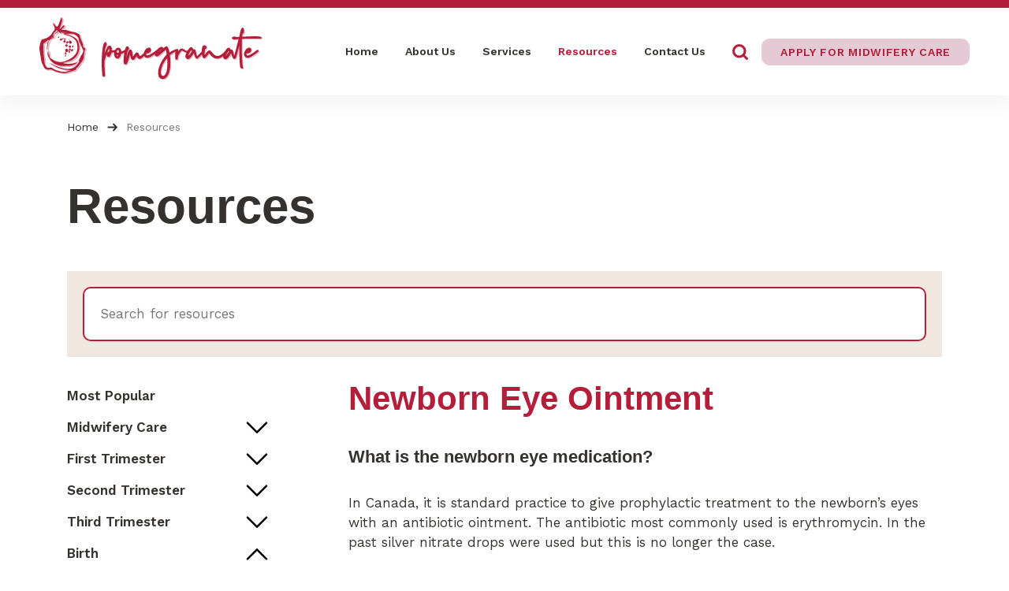

--- FILE ---
content_type: text/html; charset=UTF-8
request_url: https://www.pomegranate-midwives.com/resources/birth/newborn-eye-ointment/
body_size: 23216
content:
<!doctype html><html lang="en-US"><head><meta charset="UTF-8"><link rel="preconnect" href="https://fonts.gstatic.com/" crossorigin /><script>WebFontConfig={google:{families:["Work Sans:ital,wght@0,400;0,600;0,700;1,400;1,600;1,700"]}};if ( typeof WebFont === "object" && typeof WebFont.load === "function" ) { WebFont.load( WebFontConfig ); }</script><script data-optimized="1" src="https://www.pomegranate-midwives.com/wp-content/plugins/litespeed-cache/assets/js/webfontloader.min.js"></script><link data-optimized="2" rel="stylesheet" href="https://www.pomegranate-midwives.com/wp-content/litespeed/css/569d6f7341725cafc9230f44126d9dbf.css?ver=5f58e" /><meta name="viewport" content="width=device-width, initial-scale=1"><link rel="profile" href="https://gmpg.org/xfn/11"><link rel="preconnect" href="https://fonts.googleapis.com"><link rel="preconnect" href="https://fonts.gstatic.com" crossorigin><title>Newborn Eye Ointment &#8211; Pomegranate Midwives</title><meta name='robots' content='noindex, nofollow' /><link rel='dns-prefetch' href='//unpkg.com' /><link rel="alternate" type="application/rss+xml" title="Pomegranate Midwives &raquo; Feed" href="https://www.pomegranate-midwives.com/feed/" /><link rel="alternate" type="application/rss+xml" title="Pomegranate Midwives &raquo; Comments Feed" href="https://www.pomegranate-midwives.com/comments/feed/" /><link rel="alternate" type="text/calendar" title="Pomegranate Midwives &raquo; iCal Feed" href="https://www.pomegranate-midwives.com/events/?ical=1" /><link rel="alternate" title="oEmbed (JSON)" type="application/json+oembed" href="https://www.pomegranate-midwives.com/wp-json/oembed/1.0/embed?url=https%3A%2F%2Fwww.pomegranate-midwives.com%2Fresources%2Fbirth%2Fnewborn-eye-ointment%2F" /><link rel="alternate" title="oEmbed (XML)" type="text/xml+oembed" href="https://www.pomegranate-midwives.com/wp-json/oembed/1.0/embed?url=https%3A%2F%2Fwww.pomegranate-midwives.com%2Fresources%2Fbirth%2Fnewborn-eye-ointment%2F&#038;format=xml" /><style id='wp-block-image-inline-css'>.wp-block-image>a,.wp-block-image>figure>a{display:inline-block}.wp-block-image img{box-sizing:border-box;height:auto;max-width:100%;vertical-align:bottom}@media not (prefers-reduced-motion){.wp-block-image img.hide{visibility:hidden}.wp-block-image img.show{animation:show-content-image .4s}}.wp-block-image[style*=border-radius] img,.wp-block-image[style*=border-radius]>a{border-radius:inherit}.wp-block-image.has-custom-border img{box-sizing:border-box}.wp-block-image.aligncenter{text-align:center}.wp-block-image.alignfull>a,.wp-block-image.alignwide>a{width:100%}.wp-block-image.alignfull img,.wp-block-image.alignwide img{height:auto;width:100%}.wp-block-image .aligncenter,.wp-block-image .alignleft,.wp-block-image .alignright,.wp-block-image.aligncenter,.wp-block-image.alignleft,.wp-block-image.alignright{display:table}.wp-block-image .aligncenter>figcaption,.wp-block-image .alignleft>figcaption,.wp-block-image .alignright>figcaption,.wp-block-image.aligncenter>figcaption,.wp-block-image.alignleft>figcaption,.wp-block-image.alignright>figcaption{caption-side:bottom;display:table-caption}.wp-block-image .alignleft{float:left;margin:.5em 1em .5em 0}.wp-block-image .alignright{float:right;margin:.5em 0 .5em 1em}.wp-block-image .aligncenter{margin-left:auto;margin-right:auto}.wp-block-image :where(figcaption){margin-bottom:1em;margin-top:.5em}.wp-block-image.is-style-circle-mask img{border-radius:9999px}@supports ((-webkit-mask-image:none) or (mask-image:none)) or (-webkit-mask-image:none){.wp-block-image.is-style-circle-mask img{border-radius:0;-webkit-mask-image:url('data:image/svg+xml;utf8,<svg viewBox="0 0 100 100" xmlns="http://www.w3.org/2000/svg"><circle cx="50" cy="50" r="50"/></svg>');mask-image:url('data:image/svg+xml;utf8,<svg viewBox="0 0 100 100" xmlns="http://www.w3.org/2000/svg"><circle cx="50" cy="50" r="50"/></svg>');mask-mode:alpha;-webkit-mask-position:center;mask-position:center;-webkit-mask-repeat:no-repeat;mask-repeat:no-repeat;-webkit-mask-size:contain;mask-size:contain}}:root :where(.wp-block-image.is-style-rounded img,.wp-block-image .is-style-rounded img){border-radius:9999px}.wp-block-image figure{margin:0}.wp-lightbox-container{display:flex;flex-direction:column;position:relative}.wp-lightbox-container img{cursor:zoom-in}.wp-lightbox-container img:hover+button{opacity:1}.wp-lightbox-container button{align-items:center;backdrop-filter:blur(16px) saturate(180%);background-color:#5a5a5a40;border:none;border-radius:4px;cursor:zoom-in;display:flex;height:20px;justify-content:center;opacity:0;padding:0;position:absolute;right:16px;text-align:center;top:16px;width:20px;z-index:100}@media not (prefers-reduced-motion){.wp-lightbox-container button{transition:opacity .2s ease}}.wp-lightbox-container button:focus-visible{outline:3px auto #5a5a5a40;outline:3px auto -webkit-focus-ring-color;outline-offset:3px}.wp-lightbox-container button:hover{cursor:pointer;opacity:1}.wp-lightbox-container button:focus{opacity:1}.wp-lightbox-container button:focus,.wp-lightbox-container button:hover,.wp-lightbox-container button:not(:hover):not(:active):not(.has-background){background-color:#5a5a5a40;border:none}.wp-lightbox-overlay{box-sizing:border-box;cursor:zoom-out;height:100vh;left:0;overflow:hidden;position:fixed;top:0;visibility:hidden;width:100%;z-index:100000}.wp-lightbox-overlay .close-button{align-items:center;cursor:pointer;display:flex;justify-content:center;min-height:40px;min-width:40px;padding:0;position:absolute;right:calc(env(safe-area-inset-right) + 16px);top:calc(env(safe-area-inset-top) + 16px);z-index:5000000}.wp-lightbox-overlay .close-button:focus,.wp-lightbox-overlay .close-button:hover,.wp-lightbox-overlay .close-button:not(:hover):not(:active):not(.has-background){background:none;border:none}.wp-lightbox-overlay .lightbox-image-container{height:var(--wp--lightbox-container-height);left:50%;overflow:hidden;position:absolute;top:50%;transform:translate(-50%,-50%);transform-origin:top left;width:var(--wp--lightbox-container-width);z-index:9999999999}.wp-lightbox-overlay .wp-block-image{align-items:center;box-sizing:border-box;display:flex;height:100%;justify-content:center;margin:0;position:relative;transform-origin:0 0;width:100%;z-index:3000000}.wp-lightbox-overlay .wp-block-image img{height:var(--wp--lightbox-image-height);min-height:var(--wp--lightbox-image-height);min-width:var(--wp--lightbox-image-width);width:var(--wp--lightbox-image-width)}.wp-lightbox-overlay .wp-block-image figcaption{display:none}.wp-lightbox-overlay button{background:none;border:none}.wp-lightbox-overlay .scrim{background-color:#fff;height:100%;opacity:.9;position:absolute;width:100%;z-index:2000000}.wp-lightbox-overlay.active{visibility:visible}@media not (prefers-reduced-motion){.wp-lightbox-overlay.active{animation:turn-on-visibility .25s both}.wp-lightbox-overlay.active img{animation:turn-on-visibility .35s both}.wp-lightbox-overlay.show-closing-animation:not(.active){animation:turn-off-visibility .35s both}.wp-lightbox-overlay.show-closing-animation:not(.active) img{animation:turn-off-visibility .25s both}.wp-lightbox-overlay.zoom.active{animation:none;opacity:1;visibility:visible}.wp-lightbox-overlay.zoom.active .lightbox-image-container{animation:lightbox-zoom-in .4s}.wp-lightbox-overlay.zoom.active .lightbox-image-container img{animation:none}.wp-lightbox-overlay.zoom.active .scrim{animation:turn-on-visibility .4s forwards}.wp-lightbox-overlay.zoom.show-closing-animation:not(.active){animation:none}.wp-lightbox-overlay.zoom.show-closing-animation:not(.active) .lightbox-image-container{animation:lightbox-zoom-out .4s}.wp-lightbox-overlay.zoom.show-closing-animation:not(.active) .lightbox-image-container img{animation:none}.wp-lightbox-overlay.zoom.show-closing-animation:not(.active) .scrim{animation:turn-off-visibility .4s forwards}}@keyframes show-content-image{0%{visibility:hidden}99%{visibility:hidden}to{visibility:visible}}@keyframes turn-on-visibility{0%{opacity:0}to{opacity:1}}@keyframes turn-off-visibility{0%{opacity:1;visibility:visible}99%{opacity:0;visibility:visible}to{opacity:0;visibility:hidden}}@keyframes lightbox-zoom-in{0%{transform:translate(calc((-100vw + var(--wp--lightbox-scrollbar-width))/2 + var(--wp--lightbox-initial-left-position)),calc(-50vh + var(--wp--lightbox-initial-top-position))) scale(var(--wp--lightbox-scale))}to{transform:translate(-50%,-50%) scale(1)}}@keyframes lightbox-zoom-out{0%{transform:translate(-50%,-50%) scale(1);visibility:visible}99%{visibility:visible}to{transform:translate(calc((-100vw + var(--wp--lightbox-scrollbar-width))/2 + var(--wp--lightbox-initial-left-position)),calc(-50vh + var(--wp--lightbox-initial-top-position))) scale(var(--wp--lightbox-scale));visibility:hidden}}
/*# sourceURL=https://www.pomegranate-midwives.com/wp-includes/blocks/image/style.min.css */</style><link rel="https://api.w.org/" href="https://www.pomegranate-midwives.com/wp-json/" /><link rel="alternate" title="JSON" type="application/json" href="https://www.pomegranate-midwives.com/wp-json/wp/v2/resource/744" /><link rel="EditURI" type="application/rsd+xml" title="RSD" href="https://www.pomegranate-midwives.com/xmlrpc.php?rsd" /><link rel="canonical" href="https://www.pomegranate-midwives.com/resources/birth/newborn-eye-ointment/" /><link rel='shortlink' href='https://www.pomegranate-midwives.com/?p=744' /> <script data-optimized="1" type="text/javascript">(function(url){if(/(?:Chrome\/26\.0\.1410\.63 Safari\/537\.31|WordfenceTestMonBot)/.test(navigator.userAgent)){return}
var addEvent=function(evt,handler){if(window.addEventListener){document.addEventListener(evt,handler,!1)}else if(window.attachEvent){document.attachEvent('on'+evt,handler)}};var removeEvent=function(evt,handler){if(window.removeEventListener){document.removeEventListener(evt,handler,!1)}else if(window.detachEvent){document.detachEvent('on'+evt,handler)}};var evts='contextmenu dblclick drag dragend dragenter dragleave dragover dragstart drop keydown keypress keyup mousedown mousemove mouseout mouseover mouseup mousewheel scroll'.split(' ');var logHuman=function(){if(window.wfLogHumanRan){return}
window.wfLogHumanRan=!0;var wfscr=document.createElement('script');wfscr.type='text/javascript';wfscr.async=!0;wfscr.src=url+'&r='+Math.random();(document.getElementsByTagName('head')[0]||document.getElementsByTagName('body')[0]).appendChild(wfscr);for(var i=0;i<evts.length;i++){removeEvent(evts[i],logHuman)}};for(var i=0;i<evts.length;i++){addEvent(evts[i],logHuman)}})('//www.pomegranate-midwives.com/?wordfence_lh=1&hid=41D706F2938EFF2EA5E94DDB6B527656')</script><meta name="tec-api-version" content="v1"><meta name="tec-api-origin" content="https://www.pomegranate-midwives.com"><link rel="alternate" href="https://www.pomegranate-midwives.com/wp-json/tribe/events/v1/" /><link rel="icon" href="https://www.pomegranate-midwives.com/wp-content/uploads/2022/01/cropped-Favicon-32x32.png" sizes="32x32" /><link rel="icon" href="https://www.pomegranate-midwives.com/wp-content/uploads/2022/01/cropped-Favicon-192x192.png" sizes="192x192" /><link rel="apple-touch-icon" href="https://www.pomegranate-midwives.com/wp-content/uploads/2022/01/cropped-Favicon-180x180.png" /><meta name="msapplication-TileImage" content="https://www.pomegranate-midwives.com/wp-content/uploads/2022/01/cropped-Favicon-270x270.png" /></head><body class="wp-singular resource-template-default single single-resource postid-744 wp-custom-logo wp-theme-pomegranate-midwives tribe-no-js no-sidebar"><div id="page" class="site">
<a class="skip-link screen-reader-text" href="#primary">Skip to content</a><header id="masthead" class="site-header"><div class="announcement-bar"></div><nav id="site-navigation" class="main-navigation">
<a href="https://www.pomegranate-midwives.com/" class="custom-logo-link" rel="home"><img data-lazyloaded="1" src="[data-uri]" width="283" height="80" data-src="https://www.pomegranate-midwives.com/wp-content/uploads/2021/12/logo-with-text.svg" class="custom-logo" alt="Pomegranate Midwives" decoding="async" /><noscript><img width="283" height="80" src="https://www.pomegranate-midwives.com/wp-content/uploads/2021/12/logo-with-text.svg" class="custom-logo" alt="Pomegranate Midwives" decoding="async" /></noscript></a>			<button class="menu-toggle hamburger hamburger--squeeze" aria-controls="primary-menu" aria-expanded="false">
<span class="hamburger-box">
<span class="hamburger-inner"></span>
</span>
</button><div class="main-navigation__menu"><ul id="primary-menu" class="menu"><li id="menu-item-49" class="menu-item menu-item-type-post_type menu-item-object-page menu-item-home menu-item-49"><a href="https://www.pomegranate-midwives.com/">Home</a></li><li id="menu-item-50" class="menu-item menu-item-type-post_type menu-item-object-page menu-item-has-children menu-item-50"><a href="https://www.pomegranate-midwives.com/about-us/">About Us</a><ul class="sub-menu"><li id="menu-item-308" class="menu-item menu-item-type-post_type menu-item-object-page menu-item-308"><a href="https://www.pomegranate-midwives.com/about-us/our-midwives/">Midwives</a></li><li id="menu-item-352" class="menu-item menu-item-type-post_type menu-item-object-page menu-item-352"><a href="https://www.pomegranate-midwives.com/about-us/our-practitioners/">Practitioners</a></li><li id="menu-item-411" class="menu-item menu-item-type-post_type menu-item-object-page menu-item-411"><a href="https://www.pomegranate-midwives.com/happy-mamas-families/">Testimonials</a></li></ul></li><li id="menu-item-53" class="menu-item menu-item-type-post_type menu-item-object-page menu-item-53"><a href="https://www.pomegranate-midwives.com/our-services/">Services</a></li><li id="menu-item-132" class="menu-item menu-item-type-post_type menu-item-object-resource menu-item-132"><a href="https://www.pomegranate-midwives.com/resources/most-popular/">Resources</a></li><li id="menu-item-51" class="menu-item menu-item-type-post_type menu-item-object-page menu-item-51"><a href="https://www.pomegranate-midwives.com/contact-us/">Contact Us</a></li><li id="menu-item-295" class="search-link menu-item menu-item-type-custom menu-item-object-custom menu-item-295"><a href="#"><img data-lazyloaded="1" src="[data-uri]" data-src="https://www.pomegranate-midwives.com/wp-content/uploads/2022/01/icon-search-1.svg" class="_mi _svg" aria-hidden="true" alt="" width="26" height="26"/><noscript><img src="https://www.pomegranate-midwives.com/wp-content/uploads/2022/01/icon-search-1.svg" class="_mi _svg" aria-hidden="true" alt="" width="26" height="26"/></noscript><span class="visuallyhidden">Search</span></a></li><li id="menu-item-297" class="button button--pink button--small menu-item menu-item-type-post_type menu-item-object-page menu-item-297"><a href="https://www.pomegranate-midwives.com/midwifery-intake-form/">Apply for midwifery care</a></li></ul></div></nav><form role="search" method="get" class="search-form" action="https://www.pomegranate-midwives.com/">
<label>
<span class="screen-reader-text">Search for:</span>
<input type="search" class="search-field" placeholder="Search &hellip;" value="" name="s" />
</label>
<input type="submit" class="search-submit" value="Search" /></form></header><main id="primary" class="site-main"><div class="clamp"><div class="breadcrumbs">
<a href="Pomegranate Midwives" rel="home">Home</a>
<svg width="15" height="15" viewBox="0 0 15 15" fill="none" xmlns="http://www.w3.org/2000/svg">
<path d="M2.40002 7.5L12.6 7.5" stroke="#35312E" stroke-width="2" stroke-miterlimit="10" stroke-linecap="round"
stroke-linejoin="round" />
<path d="M9.15002 3.60002L12.75 7.50002L9.15002 11.4" stroke="#35312E" stroke-width="2" stroke-miterlimit="10"
stroke-linecap="round" stroke-linejoin="round" />
</svg>
<span>Resources</span></div><header class="page-header"><h1 class="page-title">Resources</h1></header><form class="background--beige resource-form" method="get" action="https://www.pomegranate-midwives.com/">
<input type="hidden" value="resource" name="post_type" />
<input type="search" placeholder="Search for resources" name="s" /></form><div class="flex resources"><div class="resources__sidebar"><ul class="resources__list"><li class="page_item page-item-128"><a href="https://www.pomegranate-midwives.com/resources/most-popular/">Most Popular</a></li><li class="page_item page-item-133 page_item_has_children"><a href="https://www.pomegranate-midwives.com/resources/midwifery-care/">Midwifery Care</a><ul class='children'><li class="page_item page-item-681"><a href="https://www.pomegranate-midwives.com/resources/midwifery-care/choice-of-birthplace/">Choice of Birthplace</a></li><li class="page_item page-item-679"><a href="https://www.pomegranate-midwives.com/resources/midwifery-care/collaborative-care/">Collaborative Care</a></li><li class="page_item page-item-685"><a href="https://www.pomegranate-midwives.com/resources/midwifery-care/continuity-of-care/">Continuity of Care</a></li><li class="page_item page-item-674"><a href="https://www.pomegranate-midwives.com/resources/midwifery-care/how-to-reach-your-midwife/">How to Reach Your Midwife</a></li><li class="page_item page-item-683"><a href="https://www.pomegranate-midwives.com/resources/midwifery-care/informed-choice/">Informed Choice</a></li><li class="page_item page-item-687"><a href="https://www.pomegranate-midwives.com/resources/midwifery-care/midwifery-model-of-care/">Midwifery Model of Care</a></li><li class="page_item page-item-689"><a href="https://www.pomegranate-midwives.com/resources/midwifery-care/midwives-and-doulas/">Midwives and Doulas</a></li></ul></li><li class="page_item page-item-527 page_item_has_children"><a href="https://www.pomegranate-midwives.com/resources/first-trimester/">First Trimester</a><ul class='children'><li class="page_item page-item-660"><a href="https://www.pomegranate-midwives.com/resources/first-trimester/acupuncture/">Acupuncture</a></li><li class="page_item page-item-644"><a href="https://www.pomegranate-midwives.com/resources/first-trimester/iron-deficiency-and-anemia/">Anemia (iron deficiency)</a></li><li class="page_item page-item-637"><a href="https://www.pomegranate-midwives.com/resources/first-trimester/bleeding-in-pregnancy/">Bleeding in Pregnancy</a></li><li class="page_item page-item-649"><a href="https://www.pomegranate-midwives.com/resources/first-trimester/blood-type/">Blood Type</a></li><li class="page_item page-item-658"><a href="https://www.pomegranate-midwives.com/resources/first-trimester/genetic-screening/">Genetic Screening</a></li><li class="page_item page-item-653"><a href="https://www.pomegranate-midwives.com/resources/first-trimester/herpes-in-pregnancy/">Herpes in Pregnancy</a></li><li class="page_item page-item-635"><a href="https://www.pomegranate-midwives.com/resources/first-trimester/how-to-reach-your-midwife/">How To Reach Your Midwife</a></li><li class="page_item page-item-530"><a href="https://www.pomegranate-midwives.com/resources/first-trimester/nausea/">Nausea</a></li><li class="page_item page-item-646"><a href="https://www.pomegranate-midwives.com/resources/first-trimester/ultrasound-in-pregnancy/">Ultrasound in Pregnancy</a></li></ul></li><li class="page_item page-item-693 page_item_has_children"><a href="https://www.pomegranate-midwives.com/resources/second-trimester/">Second Trimester</a><ul class='children'><li class="page_item page-item-697"><a href="https://www.pomegranate-midwives.com/resources/second-trimester/697-2/">Bleeding in Pregnancy</a></li><li class="page_item page-item-700"><a href="https://www.pomegranate-midwives.com/resources/second-trimester/blood-sugar-instability/">Blood Sugar Instability</a></li><li class="page_item page-item-704"><a href="https://www.pomegranate-midwives.com/resources/second-trimester/gestational-diabetes/">Gestational Diabetes</a></li><li class="page_item page-item-706"><a href="https://www.pomegranate-midwives.com/resources/second-trimester/itching-in-pregnancy/">Itching in Pregnancy</a></li><li class="page_item page-item-708"><a href="https://www.pomegranate-midwives.com/resources/second-trimester/ripe-ready-part-i-2nd-trimester/">Ripe &amp; Ready Part I – 2nd Trimester</a></li><li class="page_item page-item-711"><a href="https://www.pomegranate-midwives.com/resources/second-trimester/weight-gain-in-pregnancy/">Weight Gain in Pregnancy</a></li></ul></li><li class="page_item page-item-695 page_item_has_children"><a href="https://www.pomegranate-midwives.com/resources/third-trimester/">Third Trimester</a><ul class='children'><li class="page_item page-item-713"><a href="https://www.pomegranate-midwives.com/resources/third-trimester/bleeding-in-pregnancy/">Bleeding in Pregnancy</a></li><li class="page_item page-item-715"><a href="https://www.pomegranate-midwives.com/resources/third-trimester/blood-pressure/">Blood Pressure</a></li><li class="page_item page-item-717"><a href="https://www.pomegranate-midwives.com/resources/third-trimester/breech/">Breech</a></li><li class="page_item page-item-719"><a href="https://www.pomegranate-midwives.com/resources/third-trimester/group-b-strep/">Group B Strep</a></li><li class="page_item page-item-721"><a href="https://www.pomegranate-midwives.com/resources/third-trimester/pelvic-floor-health/">Pelvic Floor Health</a></li><li class="page_item page-item-723"><a href="https://www.pomegranate-midwives.com/resources/third-trimester/preterm-labour/">Preterm Labour</a></li><li class="page_item page-item-725"><a href="https://www.pomegranate-midwives.com/resources/third-trimester/725-2/">Ripe &amp; Ready Part II &#8211; Third Trimester</a></li><li class="page_item page-item-728"><a href="https://www.pomegranate-midwives.com/resources/third-trimester/vbac/">VBAC</a></li></ul></li><li class="page_item page-item-731 page_item_has_children current_page_ancestor current_page_parent"><a href="https://www.pomegranate-midwives.com/resources/birth/">Birth</a><ul class='children'><li class="page_item page-item-733"><a href="https://www.pomegranate-midwives.com/resources/birth/birth-plan/">Birth Plan</a></li><li class="page_item page-item-735"><a href="https://www.pomegranate-midwives.com/resources/birth/choice-of-birthplace/">Choice of Birthplace</a></li><li class="page_item page-item-737"><a href="https://www.pomegranate-midwives.com/resources/birth/homebirth-supplies-list/">Homebirth Supplies List</a></li><li class="page_item page-item-739"><a href="https://www.pomegranate-midwives.com/resources/birth/hospital-birth-supplies/">Hospital Birth Supplies</a></li><li class="page_item page-item-742"><a href="https://www.pomegranate-midwives.com/resources/birth/laboring-at-home-reasons-to-transfer-into-hospital/">Laboring at Home: Reasons to Transfer into Hospital</a></li><li class="page_item page-item-744 current_page_item"><a href="https://www.pomegranate-midwives.com/resources/birth/newborn-eye-ointment/" aria-current="page">Newborn Eye Ointment</a></li><li class="page_item page-item-746"><a href="https://www.pomegranate-midwives.com/resources/birth/newborn-vitamin-k/">Newborn Vitamin K</a></li><li class="page_item page-item-748"><a href="https://www.pomegranate-midwives.com/resources/birth/postpartum-supplies/">Postpartum Supplies</a></li><li class="page_item page-item-750"><a href="https://www.pomegranate-midwives.com/resources/birth/third-stage-management-delivering-your-placenta/">Third Stage Management – Delivering your Placenta</a></li><li class="page_item page-item-752"><a href="https://www.pomegranate-midwives.com/resources/birth/waterbirth/">Waterbirth</a></li><li class="page_item page-item-754"><a href="https://www.pomegranate-midwives.com/resources/birth/when-to-call-your-midwife-labour/">When to Call Your Midwife – Labour!</a></li></ul></li><li class="page_item page-item-757 page_item_has_children"><a href="https://www.pomegranate-midwives.com/resources/nutrition-recipes/">Nutrition &#038; Recipes</a><ul class='children'><li class="page_item page-item-1358"><a href="https://www.pomegranate-midwives.com/resources/nutrition-recipes/iron-rich-recipes/">Iron-rich recipes</a></li><li class="page_item page-item-759"><a href="https://www.pomegranate-midwives.com/resources/nutrition-recipes/labour-postpartum-recipes/">Labour &amp; Postpartum Recipes</a></li><li class="page_item page-item-761"><a href="https://www.pomegranate-midwives.com/resources/nutrition-recipes/prenatal-teas-recipes/">Prenatal Teas &amp; Recipes</a></li></ul></li><li class="page_item page-item-763 page_item_has_children"><a href="https://www.pomegranate-midwives.com/resources/postpartum/">Postpartum</a><ul class='children'><li class="page_item page-item-765"><a href="https://www.pomegranate-midwives.com/resources/postpartum/breastfeeding-chart/">Breastfeeding Chart</a></li><li class="page_item page-item-769"><a href="https://www.pomegranate-midwives.com/resources/postpartum/caesarean-recovery/">Caesarean Recovery</a></li><li class="page_item page-item-771"><a href="https://www.pomegranate-midwives.com/resources/postpartum/jaundice-of-the-newborn/">Jaundice of the Newborn</a></li><li class="page_item page-item-773"><a href="https://www.pomegranate-midwives.com/resources/postpartum/new-baby-care/">New Baby Care</a></li><li class="page_item page-item-775"><a href="https://www.pomegranate-midwives.com/resources/postpartum/new-birther-care/">New Birther Care</a></li><li class="page_item page-item-777"><a href="https://www.pomegranate-midwives.com/resources/postpartum/newborn-screening/">Newborn Screening</a></li><li class="page_item page-item-779"><a href="https://www.pomegranate-midwives.com/resources/postpartum/perineal-care-healing/">Perineal Care &amp; Healing</a></li><li class="page_item page-item-781"><a href="https://www.pomegranate-midwives.com/resources/postpartum/the-24-hr-cure-for-breastfeeding-challenges/">The 24-hr Cure for Breastfeeding Challenges </a></li><li class="page_item page-item-783"><a href="https://www.pomegranate-midwives.com/resources/postpartum/yeast-thrush/">Yeast &amp; Thrush</a></li></ul></li></ul></div><div class="resources__content text--spaced"><h2 class="wp-block-heading">Newborn Eye Ointment</h2><h4 class="wp-block-heading">What is the newborn eye medication?</h4><p>In Canada, it is standard practice to give prophylactic treatment to the newborn’s eyes with an antibiotic ointment. The antibiotic most commonly used is erythromycin. In the past silver nitrate drops were used but this is no longer the case.&nbsp;</p><p>Why is this treatment done?</p><p>The purpose of this prophylactic treatment is to prevent eye infections caused by the sexually transmitted diseases Chlamydia and Gonorrhea. If these organisms are present in the mother’s vagina during birth, they can be passed onto the baby and lead to infection. Eye infection due to Chlamydia is the leading cause of blindness in the developing world (where antibiotics are not readily available). In Canada, this result is extremely rare.</p><h4 class="wp-block-heading">How and when is the medication given?</h4><p>The ointment is similar in texture to petroleum jelly. It is squeezed from a tube directly into the baby’s eyes within 1-2hrs after birth.</p><h4 class="wp-block-heading">What are the downsides of treatment?</h4><ul class="wp-block-list"><li>There is no method of treatment that is 100% effective in preventing infection. According to the American Centre for Disease Control, after antibiotic prophylaxis 15-25% of infants exposed to Chlamydia will still develop conjunctivitis (eye infection or irritation).</li><li>In some cases the treatment itself causes an irritation of the eyelids, also known as chemical conjunctivitis, which may create a route of entry for various infections.</li><li>Treatment will cause blurred vision for a few hours after being given. Because of this, some parents are concerned that the ointment may interfere with bonding by blurring vision or causing the baby to become fussy. To minimize any negative side effects, it is possible to delay application for the first hour of life, giving mom and baby time to bond and have their first feed. If the medication is given just before your baby falls asleep, the majority of it will be absorbed by the time your baby wakes up again.</li><li>Another concern is exposure to antibiotics, which can cause system imbalance: antibiotic-resistant, infection-causing bacteria continue to grow, while other normal and healthful bacteria are killed. Because of the minimal amount of antibiotics in this treatment, this is not considered a large concern.</li></ul><h4 class="wp-block-heading">What if I know I don’t have an STD?</h4><p>You were probably tested for Chlamydia and Gonorrhea earlier in your pregnancy. (Check with your caregiver.) If you are confident that you have not acquired either of these infections since then (assuming the results were negative or you received treatment), you may decide not to give any eye medication. This includes being absolutely confident that your sexual partner(s) do not have these diseases, which they may have passed on to you.&nbsp; Since both of these diseases can be “silent”, do not rely on being symptom-free as a sign that you or your partner(s) do not have an infection.</p><p>However, tests for Gonorrhea and Chlamydia are only accurate 85% of the time.</p><p>If you know, or strongly suspect, that you have Gonorrhea, your baby will need more than just this treatment. Both you and baby need to be treated with IV antibiotics.</p><h4 class="wp-block-heading">Are there any alternative treatments?</h4><p>Some mothers will express breastmilk, and apply this to their baby’s eyes. We know that breastmilk is full of antiviral, antibacterial and healing properties, but it has never actually been proven effective in preventing eye infections due to Chlamydia or Gonorrhea.</p><h4 class="wp-block-heading">What do I do if I suspect infection in my baby?</h4><p>Please note that some redness and swelling on your baby’s eyes is normal, especially in the first few days. Whether your baby had treatment or not, if you suspect infection, report this immediately to your caregiver. Cultures can be taken to determine which organism is responsible and appropriate treatment given.</p></div></div></div></main> <script>var accordion=[].slice.call(document.querySelectorAll('.page_item_has_children > a'));accordion.forEach(function(elm){var li=elm.closest('li');var ul=li.querySelector('ul');elm.addEventListener('click',function(e){e.preventDefault();if(!li.classList.contains('open')){li.classList.toggle('open');ul.style.height='auto';var height=ul.clientHeight+'px';ul.style.height='0px';setTimeout(function(){ul.style.height=height},0)}else{ul.style.height='0px';ul.addEventListener('transitionend',function(){li.classList.remove('open')},{once:!0})}})});var currParent=document.querySelector('.resources__list .current_page_parent.page_item_has_children a');if(currParent){currParent.click()}
var currPage=document.querySelector('.main-navigation .current_page_parent');if(currPage){currPage.classList.remove('current_page_parent')}
var resourcesPage=document.querySelector('.menu-item-object-resource');if(resourcesPage){resourcesPage.classList.add('current_page_parent')}
var links=[].slice.call(document.querySelectorAll('.page_item:not(.page_item_has_children) > a'));var contentElm=document.querySelector('.resources__content');links.forEach(function(link){link.addEventListener('click',function(e){e.preventDefault();contentElm.classList.add('resources__content--loading');fetch(link.href).then(response=>response.text()).then(html=>{var div=document.createElement('div');div.innerHTML=html;contentElm.innerHTML=div.querySelector('.resources__content').innerHTML;contentElm.classList.remove('resources__content--loading');history.pushState({},'',link.href)})})})</script> <footer id="colophon" class="site-footer"><div class="site-footer__columns"><div class="clamp flex-large flex-space-between"><div class="site-footer__column"><section id="block-7" class="widget widget_block"><h5 class="wp-block-heading" id="pomegranate-community-midwives">Pomegranate Community Midwives</h5></section><section id="block-8" class="widget widget_block widget_text"><p class="text-spaced">2647 East Hastings Street, Vancouver, BC V5K 1Z5<br>(604) 255–5556<br><a href="mailto:office@pomegranate-midwives.com">office@pomegranate-midwives.com</a></p></section><section id="block-10" class="widget widget_block widget_text"><p><strong>Office Hours</strong><br>Mon-Thurs 9:00 -5:00, Fri 9:00-1:00</p></section><section id="block-12" class="widget widget_block widget_text"><p><strong>Looking for a midwife?</strong><br><a href="/midwifery-intake-form/">Complete our intake form</a></p></section><section id="nav_menu-2" class="widget widget_nav_menu"><div class="menu-footer-container"><ul id="menu-footer" class="menu"><li id="menu-item-299" class="menu-item menu-item-type-post_type menu-item-object-page menu-item-home menu-item-299"><a href="https://www.pomegranate-midwives.com/">Home</a></li><li id="menu-item-301" class="menu-item menu-item-type-post_type menu-item-object-page menu-item-301"><a href="https://www.pomegranate-midwives.com/about-us/">About Us</a></li><li id="menu-item-303" class="menu-item menu-item-type-post_type menu-item-object-page menu-item-303"><a href="https://www.pomegranate-midwives.com/our-services/">Services</a></li><li id="menu-item-305" class="menu-item menu-item-type-post_type menu-item-object-resource menu-item-305"><a href="https://www.pomegranate-midwives.com/resources/most-popular/">Resources</a></li><li id="menu-item-302" class="menu-item menu-item-type-post_type menu-item-object-page menu-item-302"><a href="https://www.pomegranate-midwives.com/contact-us/">Contact Us</a></li><li id="menu-item-849" class="menu-item menu-item-type-custom menu-item-object-custom menu-item-849"><a href="https://pomegranate.kai-oscar.com/kaiemr/#/">Midwife Login</a></li></ul></div></section></div><div class="site-footer__column"><section id="block-15" class="widget widget_block"><h5 class="wp-block-heading" id="associations-accreditations">Associations &amp; Accreditations</h5></section><section id="block-29" class="widget widget_block widget_text"><p>Midwives are regulated primary health care providers through the <a href="https://www.bccnm.ca/Pages/Default.aspx" data-type="URL" data-id="https://www.bccnm.ca/Pages/Default.aspx">BC College of Nurses</a> <a href="https://www.bccnm.ca/Pages/Default.aspx" data-type="URL" data-id="https://www.bccnm.ca/Pages/Default.aspx">and Midwives</a>. All of the Pomegranate allied health providers and instructors are fully certified.</p></section><section id="block-13" class="widget widget_block widget_text"><p><a href="#">Vancouver Department of Midwifery<br>BC Women’s Hospital<br>Provincial Health Services Authority<br>Burnaby Hospital<br>Fraser Health Authority<br>Midwives Association of BC<br>BC College of Nurses and Midwives<br>Canadian Association of Midwives<br>International Confederation of Midwives</a></p></section><section id="block-27" class="widget widget_block widget_text"><p><strong>Land Acknowledgement</strong>: Pomegranate is situated on the unceded and ancestral territory of the hən̓q̓əmin̓əm̓ and Sḵwx̱wú7mesh speaking peoples, the xʷməθkʷəy̓əm (Musqueam), Sḵwx̱wú7mesh (Squamish), and səlilwətaɬ (Tsleil-Waututh) Nations, and has been stewarded by them since time immemorial. Vancouver is located on territory that was never ceded, or given up to the Crown by the xʷməθkʷəy̓əm, Sḵwx̱wú7mesh, or səlilwətaɬ peoples. The term unceded acknowledges the dispossession of the land and the inherent rights that xʷməθkʷəy̓əm, Sḵwx̱wú7mesh and səlilwətaɬ hold to the territory. The term serves as a reminder that xʷməθkʷəy̓əm, Sḵwx̱wú7mesh and səlilwətaɬ have never left their territories and will always retain their jurisdiction and relationships with the territory. We are guests on this land and we thank the xʷməθkʷəy̓əm, Sḵwx̱wú7mesh, and səlilwətaɬ peoples for graciously hosting us here. </p></section></div><div class="site-footer__column"><section id="nav_menu-3" class="widget widget_nav_menu"><h5 class="widget-title">Follow Us</h5><div class="menu-social-container"><ul id="menu-social" class="menu"><li id="menu-item-401" class="menu-item menu-item-type-custom menu-item-object-custom menu-item-401"><a href="https://www.facebook.com/pommidwives/"><img data-lazyloaded="1" src="[data-uri]" data-src="https://www.pomegranate-midwives.com/wp-content/uploads/2022/02/icon-facebook.svg" class="_mi _svg" aria-hidden="true" alt="" width="40" height="40" style="width:2em;"/><noscript><img src="https://www.pomegranate-midwives.com/wp-content/uploads/2022/02/icon-facebook.svg" class="_mi _svg" aria-hidden="true" alt="" width="40" height="40" style="width:2em;"/></noscript><span class="visuallyhidden">Facebook</span></a></li><li id="menu-item-400" class="menu-item menu-item-type-custom menu-item-object-custom menu-item-400"><a href="https://www.instagram.com/pommidwives/?hl=en"><img data-lazyloaded="1" src="[data-uri]" data-src="https://www.pomegranate-midwives.com/wp-content/uploads/2022/02/icon-instagram.svg" class="_mi _svg" aria-hidden="true" alt="" width="40" height="40" style="width:2em;"/><noscript><img src="https://www.pomegranate-midwives.com/wp-content/uploads/2022/02/icon-instagram.svg" class="_mi _svg" aria-hidden="true" alt="" width="40" height="40" style="width:2em;"/></noscript><span class="visuallyhidden">Instagram</span></a></li></ul></div></section><section id="block-17" class="widget widget_block widget_text"><p>When we’re not busy midwifing, we try to post events and happenings on Facebook and Instagram. Follow us for the latest news about what is happening in and around our community. </p></section><section id="block-18" class="widget widget_block"><h5 class="wp-block-heading" id="postpartum-drop-in-group"><a href="https://www.facebook.com/Pomegranate-Postpartum-drop-in-216036688420888/">Postpartum Drop-in Group</a></h5></section><section id="block-25" class="widget widget_block widget_media_image"><figure class="wp-block-image size-full"><img data-lazyloaded="1" src="[data-uri]" decoding="async" width="200" height="127" data-src="https://www.pomegranate-midwives.com/wp-content/uploads/2022/06/POM_icon-1.jpg" alt="" class="wp-image-426"/><noscript><img decoding="async" width="200" height="127" src="https://www.pomegranate-midwives.com/wp-content/uploads/2022/06/POM_icon-1.jpg" alt="" class="wp-image-426"/></noscript></figure></section></div></div></div><div class="site-footer__copyright">
<svg width="60" height="72" viewBox="0 0 60 72" fill="none" xmlns="http://www.w3.org/2000/svg" class="site-footer__copyright-image">
<g clip-path="url(#clip0_736_1630)">
<path d="M59.6335 39.2348L59.4522 38.9729L59.1534 39.1011C58.9664 39.215 58.7568 39.2864 58.5393 39.3104C58.3217 39.3344 58.1016 39.3104 57.8944 39.2401C57.4089 38.9461 57.3182 37.8826 57.2222 36.8511C57.1963 36.0823 57.0616 35.3211 56.8221 34.5903C56.3452 33.1365 55.7914 31.7093 55.1629 30.3146C54.1653 27.979 53.1356 25.5633 52.8689 23.3666C52.8512 23.1353 52.7463 22.9194 52.5755 22.7627C51.4605 21.5922 45.7682 19.1123 43.5542 19.2352C41.8363 18.8344 40.2892 18.3213 38.6514 17.7815C38.0486 17.5303 37.4511 17.3219 36.8642 17.1508C36.016 16.75 34.4689 16.7553 32.9858 16.7553C31.9615 16.7553 30.2543 16.7553 30.0516 16.5148C30.0516 16.4774 30.1049 16.114 31.6147 15.0665C32.8791 14.8313 33.3112 12.9767 33.4232 12.3514C33.6953 11.539 33.8713 10.748 33.3752 10.4647C32.6923 10.0586 31.5773 11.0847 28.7819 14.1739C28.3284 14.6763 27.8216 15.2428 27.5975 15.4406V15.3978C27.8089 15.1139 27.9314 14.7735 27.9496 14.4198C28.9835 12.016 29.7943 9.52205 30.3717 6.96938C30.7611 6.05011 31.0012 3.10523 30.3717 1.62477C30.2956 1.42587 30.1782 1.24539 30.0274 1.09522C29.8766 0.945059 29.6957 0.828628 29.4967 0.753605L29.2193 0.668091L29.0539 0.903253C28.3704 1.97901 27.8945 3.17372 27.6509 4.42535C27.4291 5.55869 27.0102 6.64415 26.4132 7.63211L26.3065 7.92072C25.8317 9.43324 25.0421 11.9345 23.7831 12.6934C22.6574 12.3567 22.0065 11.3359 21.313 10.2617C20.6942 9.29428 20.0486 8.29484 19.019 7.76572L18.6722 7.58935L18.4909 7.93141C18.1974 8.46587 18.5389 9.48134 19.0937 10.9671C19.2511 11.3643 19.3882 11.7692 19.5045 12.1804L19.5418 12.2766C21.3557 15.665 21.0303 16.3598 17.9734 19.6521L17.8987 19.7644C15.8981 24.3714 11.0754 27.6744 4.67348 28.7967L4.51343 28.8288L4.41741 28.9571C2.29945 31.9233 0.72566 38.866 1.24848 42.976L1.27515 43.0829C1.57924 43.7884 1.94735 46.2896 2.34213 48.9192C2.87562 52.5161 3.47313 56.5887 4.23602 58.796C4.4337 59.5331 4.76262 60.2284 5.20697 60.8483C5.74046 61.7355 6.35931 62.7403 6.42866 63.7451V63.8199L6.46067 63.8894C8.62664 68.4377 12.1157 67.978 15.8074 67.497L16.2662 67.4382C21.7266 70.626 27.9303 72.313 34.2501 72.3285H34.7836L34.8743 72.2751C35.4878 71.9224 37.307 71.42 39.2329 70.8908C44.253 69.5119 48.1315 68.3308 48.633 66.7862C48.6822 66.6411 48.701 66.4874 48.6882 66.3348C48.6753 66.1821 48.6311 66.0337 48.5583 65.899C49.7106 65.295 50.7723 64.5521 50.9057 63.7077C52.0561 62.6073 53.0618 61.3644 53.8985 60.0092C54.4497 59.1609 55.0518 58.347 55.7017 57.5721C56.6033 56.5994 59.2494 51.693 58.0971 49.7155L58.1344 49.6086C58.6999 48.0427 59.2388 46.5569 58.9187 44.9214C58.9773 44.7557 59.052 44.5633 59.1321 44.387C59.7136 42.8424 60.5778 40.5602 59.6335 39.2348ZM41.4522 65.7814C35.141 67.0267 29.3794 65.0866 22.5134 62.4196C20.2235 61.5146 18.02 60.4037 15.9301 59.1006C15.3966 58.6945 14.9698 58.5662 14.6871 58.7265C14.6069 58.7702 14.5414 58.8366 14.4987 58.9174C14.456 58.9982 14.438 59.0898 14.447 59.1808C14.4737 59.5389 14.8951 59.9023 15.5727 60.1589C20.3367 63.4405 24.5993 65.7867 31.0439 67.2939C33.7143 67.8988 36.4301 68.2813 39.1636 68.4377C38.5485 68.5636 37.9491 68.7572 37.3764 69.0149C33.2258 70.8962 28.1577 69.3409 23.687 67.9727L22.7108 67.6734C21.2664 67.3215 19.9215 66.6432 18.7789 65.6905C18.3681 65.2991 17.883 64.9943 17.3524 64.7942C16.8218 64.594 16.2565 64.5026 15.69 64.5254C14.5242 64.5638 13.3648 64.7142 12.2277 64.9744C8.62664 63.0289 8.33855 59.0525 8.06114 55.2098C7.98111 54.1034 7.89576 52.9597 7.73037 51.8747C7.0155 48.1335 6.83411 36.2311 6.93547 34.772C7.00177 34.5384 7.14125 34.3322 7.33336 34.184C7.52547 34.0359 7.76003 33.9534 8.00245 33.9489H8.09848C8.38373 33.8252 8.62534 33.6185 8.79202 33.3557C8.96807 33.1366 9.09077 33.0029 9.22414 32.9923H9.40019L9.51223 32.8533C10.0457 32.1959 12.4624 30.2558 13.1133 30.2344C13.106 30.4022 13.0736 30.568 13.0173 30.7261L12.9906 30.817V30.9079C13.0333 31.1911 12.9159 31.3354 12.5478 31.7042C12.0893 32.1159 11.7378 32.6332 11.5235 33.2114C11.118 34.3658 10.4565 40.4213 10.6112 41.4047C10.7232 42.1315 10.8246 42.6339 11.1714 42.7301C9.92835 50.0896 15.7274 59.1755 23.3456 61.6286L24.1672 61.8959C28.0083 63.1465 28.7018 63.3763 39.6384 62.9648C41.5113 62.839 43.3477 62.3849 45.0639 61.6233C45.6586 61.3756 46.2679 61.165 46.8885 60.9926L47.0059 60.9445C47.8126 60.385 48.5858 59.7782 49.3212 59.1274C50.0787 58.4487 50.8866 57.8287 51.7379 57.2728C50.9643 58.6998 47.0219 64.6804 41.4522 65.7814ZM20.5128 25.4991C19.9046 25.3548 19.2271 25.1998 18.9123 25.0769L19.1737 24.8417C19.7057 24.3825 20.1917 23.8723 20.6248 23.3185C20.8649 23.0299 21.1583 22.6718 20.9022 22.3565C20.6461 22.0412 20.294 22.2229 19.7179 22.5222L19.3711 22.7039C20.0196 21.6394 20.8012 20.6623 21.6971 19.7964C22.3236 19.1534 22.9132 18.4754 23.463 17.7655C23.495 17.7198 23.5361 17.6814 23.5838 17.6526C23.6315 17.6238 23.6847 17.6053 23.7399 17.5982C23.7951 17.5912 23.8512 17.5958 23.9046 17.6117C23.958 17.6276 24.0074 17.6545 24.0498 17.6907C24.1992 17.7975 24.3912 18.0487 24.2579 18.2679L24.2099 18.3534V18.3908C23.7989 18.9251 23.3457 19.4256 22.8548 19.8873C21.4784 21.2822 21.1263 21.667 21.393 22.0679C21.6598 22.4687 22.0492 22.2389 22.2146 22.1748C23.0463 21.7891 23.7947 21.2445 24.4179 20.5714C24.9514 20.0369 25.3675 19.6628 25.7676 19.7002C26.1678 19.7376 26.6586 20.1919 27.2561 21.0524L27.3201 21.1379L27.4108 21.186C28.5418 21.7205 29.0113 21.8113 29.31 21.5227C29.6088 21.2341 29.4114 20.7905 29.2513 20.4538C29.2323 20.4082 29.2109 20.3636 29.1873 20.3202C30.1032 20.633 30.9874 21.0321 31.8281 21.512L31.9828 21.5655C31.9064 21.6163 31.843 21.6844 31.7976 21.7642C31.7522 21.844 31.7261 21.9334 31.7214 22.0251C31.7214 22.3298 31.9081 22.6184 32.3296 22.8803L32.3989 22.923H32.4843C33.4229 23.0749 34.346 23.311 35.2424 23.6285C35.9938 23.8887 36.7598 24.1046 37.5364 24.2752C46.0722 26.7765 49.7213 31.6668 49.4332 40.1326C49.3105 47.2998 43.981 52.7887 33.5886 56.4604C28.0723 58.641 21.9479 57.2888 15.3966 52.4466C14.6924 51.5861 14.591 50.3729 14.4843 49.0955C14.4458 48.2405 14.3116 47.3926 14.0842 46.5676C14.075 46.2814 14.1222 45.9963 14.2229 45.7284C14.3438 45.453 14.3849 45.1491 14.3415 44.8514C14.2981 44.5537 14.172 44.2742 13.9775 44.0449L13.9082 43.9754L13.8175 43.9433C13.7078 43.9003 13.5877 43.8911 13.4727 43.9168C13.3577 43.9425 13.253 44.002 13.172 44.0877C12.6385 44.59 12.7452 46.1453 12.9212 46.76C12.9532 47.1608 12.9799 47.4922 12.9906 47.7541C12.7557 47.0315 12.5773 46.2917 12.4571 45.5414V45.4612L12.3771 45.365C11.9893 44.4425 11.8727 43.4282 12.041 42.4415L11.7796 42.3827C11.9769 41.9284 12.105 40.8862 12.313 38.5613C12.3984 37.7115 12.4998 36.648 12.5745 36.4235C14.1749 30.0901 14.287 30.01 16.5329 28.8021C17.9666 28.0441 19.3416 27.1794 20.6461 26.2153L21.3504 25.6808L20.5128 25.4991ZM31.3159 19.775C31.9401 19.9621 32.5696 20.1919 33.2152 20.4324L33.3912 20.4966C32.6555 20.4601 31.9444 20.2196 31.3373 19.8018L31.3159 19.775ZM33.818 59.4427C33.2764 59.3869 32.7408 59.2832 32.2175 59.1327C33.5257 58.6513 34.8663 58.2637 36.2294 57.9729C37.6911 57.6148 39.2009 57.2407 40.1932 56.8719C42.66 56.001 44.9123 54.6114 46.7986 52.7963C48.6849 50.9811 50.1617 48.7826 51.1297 46.3484C52.1165 43.7174 52.5377 40.9072 52.3658 38.1019C52.1939 35.2965 51.4327 32.5591 50.1321 30.0688C47.3793 25.8358 42.2525 24.0935 37.6805 22.5596L37.147 22.3725C37.6053 22.4225 38.0687 22.3954 38.518 22.2924C39.0558 22.1582 39.6181 22.1582 40.1558 22.2924H40.2145H40.2732C42.2471 22.1053 45.0746 22.0465 46.9472 23.6552C48.9638 25.0288 51.0284 26.862 51.0444 29.9458V30.026C51.3965 31.7095 52.6822 34.3765 53.8132 36.7281C54.6668 38.5079 55.7337 40.7206 55.6644 41.1535L55.6004 41.3512L56.79 42.8798C56.8381 45.2421 55.7604 46.7813 54.7148 48.2671C53.9839 49.3361 53.285 50.3034 53.0396 51.506C52.7871 52.194 52.4728 52.8576 52.1007 53.4888C51.4818 54.6486 50.8897 55.7442 50.8576 56.578C46.7231 59.2129 41.1321 60.1375 33.818 59.4427ZM16.5596 27.4766C16.9171 27.0918 17.5572 26.4077 17.8453 26.4077H17.8827C17.8827 26.4077 17.9467 26.4505 17.9894 26.536C17.5373 26.8854 17.0594 27.1999 16.5596 27.4766Z" fill="#DFBCC6"/>
<path d="M57.767 38.3475C54.6461 39.6837 55.6971 35.5416 54.8968 33.5908C53.8298 30.0741 51.3545 25.9267 50.9223 22.2122C51.0344 21.341 44.2324 18.2839 41.9811 18.471C39.575 17.9365 37.4731 17.1348 35.1524 16.3972C32.9277 15.3283 24.4346 17.3486 29.9189 13.5699C30.9112 13.4631 31.354 11.9666 31.4927 11.1382C33.0611 6.49904 26.8993 14.2701 26.1898 14.7351C25.3309 15.1573 26.926 14.9756 26.1898 14.7351C24.776 14.7083 26.1258 14.0136 26.0084 13.2439C27.0566 10.8326 27.8747 8.32726 28.4518 5.76148C28.9159 4.72463 29.1613 0.416879 27.8489 0C26.3978 1.99888 26.5952 4.68187 25.1815 6.72886C24.648 8.39103 23.8104 11.229 22.274 11.9879C19.7879 11.3947 19.3611 8.05966 17.2752 6.99074C16.9444 7.61072 18.1021 10.0051 18.3422 10.9618C20.2841 14.5961 19.8146 15.4619 16.7417 18.797C14.4744 23.9759 9.0221 27.0544 3.1964 28.0805C1.09446 31.0147 -0.393979 37.9413 0.1075 41.8162C0.833046 43.5104 1.70797 53.724 3.0737 57.5934C3.27109 58.9243 5.14897 60.6666 5.27168 62.612C7.43231 67.1336 10.9747 66.4067 14.8051 65.9203C20.3619 69.1854 26.6994 70.8775 33.1411 70.816C35.2378 69.5921 48.6123 67.342 46.5477 64.7713C43.6402 65.6317 49.0285 64.0123 48.9858 62.3876C50.8797 60.8537 52.3147 57.9408 53.8779 56.1878C54.8915 55.0868 57.3349 50.1858 56.1239 48.6519C56.7374 46.9363 57.3349 45.4452 56.9721 43.7776C57.4149 42.4949 58.7326 39.7158 57.767 38.3475ZM27.6942 17.8563C30.7511 18.0915 33.3919 20.085 36.6302 20.1171C36.9396 20.6515 34.2988 20.2988 33.5893 19.898C32.2022 19.8071 30.6551 19.898 29.4974 18.9733C29.1827 18.4389 27.3635 18.5672 27.6942 17.8563ZM14.229 26.6268C14.8905 25.9694 16.4269 23.8797 16.8964 25.5579C16.6083 25.9641 13.2207 28.0645 14.229 26.6268ZM50.6449 56.0649C50.2075 57.0964 46.0569 63.8573 39.9751 65.0599C33.3119 66.38 27.1127 64.1246 20.8015 61.6767C18.4795 60.7596 16.2456 59.6326 14.1276 58.3096C13.0606 57.5079 12.9272 58.2295 14.1916 58.6891C19.3558 62.2539 23.469 64.3651 29.5881 65.7974C33.0505 66.5527 36.5767 66.9768 40.1192 67.0641C40.9728 67.1015 36.9769 67.7268 36.0273 68.2666C31.4233 70.351 25.7363 68.3521 21.0896 66.9465C15.1572 65.2736 17.9527 62.7724 10.6386 64.2742C5.62378 61.6821 6.54138 55.6266 5.83717 50.8325C5.06361 47.0592 4.86622 34.9591 4.98893 33.5695C5.07232 33.2509 5.25586 32.9676 5.51239 32.7617C5.76892 32.5557 6.08481 32.4379 6.41334 32.4257C6.88281 32.2814 7.0802 31.5064 7.65104 31.4637C8.18453 30.7689 12.7352 26.894 11.8496 29.7053C11.9936 30.662 10.8573 30.817 10.3665 32.2012C9.97171 33.3236 9.32619 39.3363 9.47023 40.2181C10.0464 44.0075 10.3985 35.9425 10.6546 35.2263C12.9112 26.1137 12.3778 29.545 18.881 24.8043C15.4293 23.9973 16.9818 24.2698 18.7529 21.977C19.8199 20.6729 17.4512 22.5382 17.1525 22.1801C17.782 20.1652 20.2681 18.2732 21.6018 16.4293C22.2846 15.5795 23.5117 16.6217 23.0475 17.3913C23.0155 17.9258 18.9717 21.341 20.5081 20.7371C23.1756 19.6681 23.6077 16.3117 26.0297 19.775C30.1269 21.7312 23.6931 16.5683 30.415 20.0743C31.1299 20.3469 33.4719 20.6088 31.8448 20.9936C31.0765 20.4591 29.9402 20.8279 30.9805 21.4746C32.7464 21.7098 34.2721 22.4687 36.0913 22.8428C43.8536 25.0983 48.5857 29.6145 48.2602 39.0584C48.1055 47.9464 40.2579 52.9009 32.1649 55.7549C25.4696 58.3951 18.8596 55.5892 13.5514 51.6609C12.223 50.0576 12.7725 47.5563 12.1217 45.5681C12.0096 44.6114 12.7992 43.9647 12.1217 43.2058C11.5615 43.0027 11.5242 44.884 11.7536 45.5521C12.207 50.6668 10.788 46.4446 10.5052 44.4831C10.0571 43.7616 9.93437 42.0994 10.1104 41.2764C8.654 48.2244 14.1916 57.6469 21.9325 60.1428C26.4992 61.6126 26.4832 61.8959 38.0706 61.4469C41.2715 61.324 43.4908 59.913 45.2407 59.4908C47.0865 58.331 50.821 54.392 50.6449 56.1023V56.0649ZM55.6704 41.6719C55.8304 45.9476 52.4695 47.7166 51.936 50.5332C51.5359 51.9389 49.6153 54.5096 49.802 55.7228C44.7712 58.967 38.2466 59.3091 32.2716 58.7425C25.9977 57.9302 35.2698 56.6047 38.5667 55.4022C49.4499 51.367 53.4511 39.4432 48.3029 29.2136C44.9206 24.04 37.8252 22.6344 32.8371 20.705C33.4132 20.5233 34.1121 20.6141 35.2218 20.8065C36.9983 21.1219 36.8862 20.4271 38.7161 20.8065C41.1328 20.5821 43.8323 20.6729 45.6515 22.2389C48.0682 23.8904 49.9194 25.7931 49.9194 28.8555C50.5969 32.0623 54.8435 39.1653 54.5287 40.1861" fill="#B51E3A"/>
<path d="M24.2739 25.4991C25.1168 25.4457 25.2022 24.7883 24.3432 24.8524C23.6657 24.8524 23.671 25.622 24.2739 25.4991Z" fill="#B51E3A"/>
<path d="M29.8596 27.3323C30.3931 27.2842 30.4517 26.707 29.9022 26.7604C29.4915 26.7604 29.4594 27.4339 29.8596 27.3323Z" fill="#B51E3A"/>
<path d="M31.8117 27.7331C31.8864 28.4065 33.1775 28.0912 32.9641 27.53C32.8894 26.4985 31.3636 26.8245 31.8117 27.7331Z" fill="#B51E3A"/>
<path d="M28.3067 27.4071C27.4531 26.8138 25.9594 27.5728 26.0714 28.476C27.2984 29.8816 28.8029 29.0693 28.3067 27.4071ZM27.7732 28.1767C27.6825 28.2248 27.4585 27.9736 27.4371 27.84C27.5865 27.4605 28.2534 27.8935 27.7732 28.1767Z" fill="#B51E3A"/>
<path d="M32.1164 29.3152C31.9131 29.3362 31.7162 29.398 31.5374 29.497C31.3585 29.5959 31.2014 29.73 31.0754 29.8911C30.9494 30.0522 30.8572 30.2371 30.8041 30.4348C30.7511 30.6324 30.7383 30.8388 30.7666 31.0415C31.2628 33.5588 34.8105 29.7909 32.1164 29.3152Z" fill="#B51E3A"/>
<path d="M38.1442 36.2364C36.6345 37.1663 38.4216 39.3897 39.6007 38.0482C40.4809 37.2358 39.0672 35.5095 38.1442 36.2364Z" fill="#B51E3A"/>
<path d="M42.2527 36.3914C41.6605 36.6052 41.7619 36.9793 41.7993 37.5191C42.4448 39.0904 43.7091 35.6431 42.2527 36.3914Z" fill="#B51E3A"/>
<path d="M38.7102 39.9883C38.5448 40.2929 38.1127 40.0471 37.942 40.3143C37.8513 40.7953 37.5846 41.5703 38.1127 41.9177C39.5798 42.8583 40.4067 39.1652 38.7102 39.9883Z" fill="#B51E3A"/>
<path d="M41.8465 41.0038C39.3071 41.6666 42.0545 43.6761 41.8465 41.4741C42.0706 41.3031 42.2946 40.7847 41.8465 41.0038Z" fill="#B51E3A"/>
<path d="M37.5954 42.6339C37.0085 43.0081 37.7394 43.4837 37.43 43.8739C37.2326 43.9968 37.0032 44.3121 37.2006 44.5633C38.673 46.001 39.2545 42.1476 37.5954 42.6339Z" fill="#B51E3A"/>
<path d="M35.77 42.078C36.4315 40.5121 34.0842 40.5174 33.3906 41.2924C33.4973 41.8963 33.636 42.5002 33.684 43.0988C34.3189 44.2266 36.0687 43.0988 35.77 42.078ZM35.4712 41.8108C35.3592 42.2116 35.1511 43.3714 34.575 42.6445C33.7 42.2009 35.4552 40.6189 35.4712 41.8108Z" fill="#B51E3A"/>
<path d="M33.13 44.9374C34.4477 44.9374 34.4691 47.2462 33.13 47.0752C32.9113 47.0057 32.3084 46.2415 32.5538 46.0063C32.9593 45.6856 32.4578 44.9374 33.1193 44.9374" fill="#B51E3A"/>
<path d="M33.4603 48.4916C33.2362 48.684 32.5907 48.855 32.3933 49.0848C32.0092 50.0201 35.1461 48.2511 33.4603 48.4916Z" fill="#B51E3A"/>
<path d="M35.5037 35.8516C34.9702 35.531 34.7088 33.8848 33.7805 34.5582C33.3057 34.9912 33.0283 35.0927 33.0283 35.7768C33.1457 37.5298 35.5624 37.4817 35.5037 35.8516ZM34.5914 36.2685C34.3407 36.1723 34.2553 35.9478 34.5914 35.686C35.0182 35.2424 35.1729 36.5838 34.5914 36.2685Z" fill="#B51E3A"/>
<path d="M36.3359 31.3995C35.4556 29.2991 33.9085 31.0949 34.394 32.5913C35.1462 33.5053 36.9227 32.3989 36.3359 31.3995ZM35.8397 31.934C35.6797 32.2386 35.0982 32.5272 34.7728 32.2386C34.1432 31.7362 36.1278 30.9506 35.8397 31.934Z" fill="#B51E3A"/>
<path d="M40.2252 31.3514C40.3265 30.817 38.6247 29.887 38.3473 30.4963C38.1659 31.1323 37.8138 31.1644 38.0059 31.5652C38.6514 31.5652 38.3153 32.554 38.8968 32.6823C39.6597 33.1686 40.4973 32.0302 40.2252 31.3568V31.3514ZM38.9075 31.6294C38.406 31.5492 38.486 31.3942 38.5073 30.9666C38.7047 30.5925 39.6864 31.6507 38.9075 31.6294Z" fill="#B51E3A"/>
<path d="M27.6937 17.8563C30.7506 18.0915 33.3914 20.085 36.6296 20.1171C36.9391 20.6516 34.2983 20.2988 33.5888 19.898C32.2017 19.8071 30.6546 19.898 29.4969 18.9733C29.1821 18.4229 27.3843 18.5565 27.6937 17.8563ZM14.2284 26.6268C14.89 25.9694 16.4264 23.8797 16.8959 25.5579C16.6451 25.9481 13.2361 28.0485 14.2284 26.6268Z" stroke="#B51E3A" stroke-width="0.71" stroke-linecap="round" stroke-linejoin="round"/>
<path d="M24.2739 25.4991C25.1168 25.4457 25.2022 24.7883 24.3432 24.8524C23.6657 24.8791 23.671 25.622 24.2739 25.4991Z" stroke="#B51E3A" stroke-width="0.71" stroke-linecap="round" stroke-linejoin="round"/>
<path d="M29.8598 27.3323C30.3933 27.2842 30.452 26.707 29.9025 26.7604C29.4917 26.7765 29.4491 27.4339 29.8598 27.3323Z" stroke="#B51E3A" stroke-width="0.71" stroke-linecap="round" stroke-linejoin="round"/>
<path d="M31.8119 27.7331C31.8866 28.4065 33.1777 28.0912 32.9643 27.53C32.8896 26.4985 31.3531 26.8245 31.8119 27.7331Z" stroke="#B51E3A" stroke-width="0.71" stroke-linecap="round" stroke-linejoin="round"/>
<path d="M28.3067 27.4071C27.4531 26.8138 25.9594 27.5728 26.0714 28.476C27.3144 29.8977 28.8029 29.08 28.3067 27.4071ZM27.7732 28.1767C27.6825 28.2248 27.4585 27.9736 27.4371 27.84C27.6078 27.4766 28.2747 27.8935 27.7946 28.1767H27.7732Z" stroke="#B51E3A" stroke-width="0.71" stroke-linecap="round" stroke-linejoin="round"/>
<path d="M32.1164 29.3152C31.9131 29.3362 31.7162 29.398 31.5374 29.497C31.3585 29.5959 31.2014 29.73 31.0754 29.8911C30.9494 30.0522 30.8572 30.2371 30.8041 30.4348C30.7511 30.6324 30.7383 30.8388 30.7666 31.0415C31.2521 33.5588 34.7838 29.7909 32.1164 29.3152Z" stroke="#B51E3A" stroke-width="0.71" stroke-linecap="round" stroke-linejoin="round"/>
<path d="M38.1442 36.2365C36.6345 37.1664 38.4216 39.3898 39.6007 38.0483C40.4809 37.2359 39.0778 35.4936 38.1442 36.2365Z" stroke="#B51E3A" stroke-width="0.71" stroke-linecap="round" stroke-linejoin="round"/>
<path d="M42.2527 36.3914C41.6605 36.6052 41.7619 36.9793 41.7993 37.5191C42.4288 39.0904 43.6931 35.6431 42.2527 36.3914Z" stroke="#B51E3A" stroke-width="0.71" stroke-linecap="round" stroke-linejoin="round"/>
<path d="M38.7102 39.9883C38.5448 40.2929 38.1127 40.0471 37.942 40.3143C37.8513 40.7953 37.5846 41.5703 38.1127 41.9177C39.5851 42.8583 40.4067 39.1652 38.7102 39.9883Z" stroke="#B51E3A" stroke-width="0.71" stroke-linecap="round" stroke-linejoin="round"/>
<path d="M41.8465 41.0038C39.3071 41.6666 42.0545 43.6761 41.8465 41.4741C42.0759 41.3031 42.2999 40.7847 41.8465 41.0038Z" stroke="#B51E3A" stroke-width="1.45" stroke-linecap="round" stroke-linejoin="round"/>
<path d="M37.5954 42.6339C37.0085 43.0081 37.7394 43.4837 37.43 43.8739C37.2326 43.9968 37.0032 44.3121 37.2006 44.5633C38.673 46.001 39.2545 42.1476 37.5954 42.6339Z" stroke="#B51E3A" stroke-width="0.71" stroke-linecap="round" stroke-linejoin="round"/>
<path d="M35.77 42.078C36.4315 40.5121 34.0842 40.5174 33.3906 41.2924C33.4973 41.8963 33.636 42.5002 33.684 43.0988C34.3189 44.2265 36.0687 43.1202 35.77 42.078ZM35.4712 41.8108C35.3592 42.2116 35.1511 43.3714 34.575 42.6445C33.7161 42.2009 35.4552 40.6189 35.4712 41.8108V41.8108Z" stroke="#B51E3A" stroke-width="1.45" stroke-linecap="round" stroke-linejoin="round"/>
<path d="M33.13 44.9374C34.4477 44.9374 34.4691 47.2462 33.13 47.0752C32.9113 47.0057 32.3084 46.2415 32.5538 46.0063C32.9699 45.7123 32.4685 44.9855 33.13 44.9374Z" stroke="#B51E3A" stroke-width="0.71" stroke-linecap="round" stroke-linejoin="round"/>
<path d="M33.4603 48.4916C33.2362 48.684 32.5907 48.855 32.3933 49.0848C32.0092 50.0201 35.1461 48.2511 33.4603 48.4916Z" stroke="#B51E3A" stroke-width="0.71" stroke-linecap="round" stroke-linejoin="round"/>
<path d="M35.5037 35.8516C34.9702 35.531 34.7088 33.8848 33.7805 34.5582C33.3057 34.9912 33.0283 35.0927 33.0283 35.7768C33.1457 37.5298 35.5624 37.4817 35.5037 35.8516ZM34.5914 36.2685C34.3407 36.1723 34.2553 35.9478 34.5914 35.686C34.9969 35.2424 35.1516 36.5625 34.5914 36.2685Z" stroke="#B51E3A" stroke-width="0.71" stroke-linecap="round" stroke-linejoin="round"/>
<path d="M36.3359 31.3995C35.4556 29.2991 33.9085 31.0949 34.394 32.5913C35.1462 33.5053 36.9174 32.3989 36.3359 31.3995ZM35.8397 31.934C35.6797 32.2386 35.0982 32.5272 34.7728 32.2386C34.1326 31.7522 36.1171 30.9452 35.8504 31.9286L35.8397 31.934Z" stroke="#B51E3A" stroke-width="0.71" stroke-linecap="round" stroke-linejoin="round"/>
<path d="M40.2252 31.3514C40.3265 30.817 38.6247 29.887 38.3473 30.4963C38.1659 31.1323 37.8138 31.1644 38.0059 31.5652C38.6514 31.5652 38.3153 32.554 38.8968 32.6822C39.6597 33.1633 40.4813 32.0249 40.2252 31.3514ZM38.9075 31.624C38.406 31.5438 38.486 31.3889 38.5073 30.9613C38.7047 30.5872 39.6864 31.6454 38.9075 31.624Z" stroke="#B51E3A" stroke-width="1.45" stroke-linecap="round" stroke-linejoin="round"/>
</g>
<defs>
<clipPath id="clip0_736_1630">
<rect width="60" height="72" fill="white"/>
</clipPath>
</defs>
</svg><div class="site-footer__copyright-content">
© Copyright 2022 Pomegranate Community Midwives — All Rights Reserved.<div class="site-footer__copyright-menu"><ul id="site-footer-menu" class="menu"><li id="menu-item-94" class="menu-item menu-item-type-post_type menu-item-object-page menu-item-94"><a href="https://www.pomegranate-midwives.com/terms-conditions/">Terms &#038; Conditions</a></li><li id="menu-item-93" class="menu-item menu-item-type-post_type menu-item-object-page menu-item-93"><a href="https://www.pomegranate-midwives.com/privacy-policy-2/">Privacy Policy</a></li></ul></div></div></div></footer></div> <script type="speculationrules">{"prefetch":[{"source":"document","where":{"and":[{"href_matches":"/*"},{"not":{"href_matches":["/wp-*.php","/wp-admin/*","/wp-content/uploads/*","/wp-content/*","/wp-content/plugins/*","/wp-content/themes/pomegranate-midwives/*","/*\\?(.+)"]}},{"not":{"selector_matches":"a[rel~=\"nofollow\"]"}},{"not":{"selector_matches":".no-prefetch, .no-prefetch a"}}]},"eagerness":"conservative"}]}</script> <script>(function(body){'use strict';body.className=body.className.replace(/\btribe-no-js\b/,'tribe-js')})(document.body)</script> <script>var tribe_l10n_datatables={"aria":{"sort_ascending":": activate to sort column ascending","sort_descending":": activate to sort column descending"},"length_menu":"Show _MENU_ entries","empty_table":"No data available in table","info":"Showing _START_ to _END_ of _TOTAL_ entries","info_empty":"Showing 0 to 0 of 0 entries","info_filtered":"(filtered from _MAX_ total entries)","zero_records":"No matching records found","search":"Search:","all_selected_text":"All items on this page were selected. ","select_all_link":"Select all pages","clear_selection":"Clear Selection.","pagination":{"all":"All","next":"Next","previous":"Previous"},"select":{"rows":{"0":"","_":": Selected %d rows","1":": Selected 1 row"}},"datepicker":{"dayNames":["Sunday","Monday","Tuesday","Wednesday","Thursday","Friday","Saturday"],"dayNamesShort":["Sun","Mon","Tue","Wed","Thu","Fri","Sat"],"dayNamesMin":["S","M","T","W","T","F","S"],"monthNames":["January","February","March","April","May","June","July","August","September","October","November","December"],"monthNamesShort":["January","February","March","April","May","June","July","August","September","October","November","December"],"monthNamesMin":["Jan","Feb","Mar","Apr","May","Jun","Jul","Aug","Sep","Oct","Nov","Dec"],"nextText":"Next","prevText":"Prev","currentText":"Today","closeText":"Done","today":"Today","clear":"Clear"}}</script><script data-optimized="1" src="https://www.pomegranate-midwives.com/wp-content/litespeed/js/18b91267377484cae3ac11d9fb6db94e.js?ver=3413d" id="tec-user-agent-js"></script> <script data-optimized="1" src="https://www.pomegranate-midwives.com/wp-content/litespeed/js/bf210e23d0023e1acf0bd9600fb0795c.js?ver=0795c" id="swiper-js"></script> <script data-optimized="1" src="https://www.pomegranate-midwives.com/wp-content/litespeed/js/2d306a2195e55494e8e78dafe3110cfc.js?ver=692e3" id="pomegranate-midwives-script-js"></script> <script id="wp-emoji-settings" type="application/json">{"baseUrl":"https://s.w.org/images/core/emoji/17.0.2/72x72/","ext":".png","svgUrl":"https://s.w.org/images/core/emoji/17.0.2/svg/","svgExt":".svg","source":{"concatemoji":"https://www.pomegranate-midwives.com/wp-includes/js/wp-emoji-release.min.js?ver=aea3643b672bb26d29ff6419615d28c4"}}</script> <script type="module">/*! This file is auto-generated */
const a=JSON.parse(document.getElementById("wp-emoji-settings").textContent),o=(window._wpemojiSettings=a,"wpEmojiSettingsSupports"),s=["flag","emoji"];function i(e){try{var t={supportTests:e,timestamp:(new Date).valueOf()};sessionStorage.setItem(o,JSON.stringify(t))}catch(e){}}function c(e,t,n){e.clearRect(0,0,e.canvas.width,e.canvas.height),e.fillText(t,0,0);t=new Uint32Array(e.getImageData(0,0,e.canvas.width,e.canvas.height).data);e.clearRect(0,0,e.canvas.width,e.canvas.height),e.fillText(n,0,0);const a=new Uint32Array(e.getImageData(0,0,e.canvas.width,e.canvas.height).data);return t.every((e,t)=>e===a[t])}function p(e,t){e.clearRect(0,0,e.canvas.width,e.canvas.height),e.fillText(t,0,0);var n=e.getImageData(16,16,1,1);for(let e=0;e<n.data.length;e++)if(0!==n.data[e])return!1;return!0}function u(e,t,n,a){switch(t){case"flag":return n(e,"\ud83c\udff3\ufe0f\u200d\u26a7\ufe0f","\ud83c\udff3\ufe0f\u200b\u26a7\ufe0f")?!1:!n(e,"\ud83c\udde8\ud83c\uddf6","\ud83c\udde8\u200b\ud83c\uddf6")&&!n(e,"\ud83c\udff4\udb40\udc67\udb40\udc62\udb40\udc65\udb40\udc6e\udb40\udc67\udb40\udc7f","\ud83c\udff4\u200b\udb40\udc67\u200b\udb40\udc62\u200b\udb40\udc65\u200b\udb40\udc6e\u200b\udb40\udc67\u200b\udb40\udc7f");case"emoji":return!a(e,"\ud83e\u1fac8")}return!1}function f(e,t,n,a){let r;const o=(r="undefined"!=typeof WorkerGlobalScope&&self instanceof WorkerGlobalScope?new OffscreenCanvas(300,150):document.createElement("canvas")).getContext("2d",{willReadFrequently:!0}),s=(o.textBaseline="top",o.font="600 32px Arial",{});return e.forEach(e=>{s[e]=t(o,e,n,a)}),s}function r(e){var t=document.createElement("script");t.src=e,t.defer=!0,document.head.appendChild(t)}a.supports={everything:!0,everythingExceptFlag:!0},new Promise(t=>{let n=function(){try{var e=JSON.parse(sessionStorage.getItem(o));if("object"==typeof e&&"number"==typeof e.timestamp&&(new Date).valueOf()<e.timestamp+604800&&"object"==typeof e.supportTests)return e.supportTests}catch(e){}return null}();if(!n){if("undefined"!=typeof Worker&&"undefined"!=typeof OffscreenCanvas&&"undefined"!=typeof URL&&URL.createObjectURL&&"undefined"!=typeof Blob)try{var e="postMessage("+f.toString()+"("+[JSON.stringify(s),u.toString(),c.toString(),p.toString()].join(",")+"));",a=new Blob([e],{type:"text/javascript"});const r=new Worker(URL.createObjectURL(a),{name:"wpTestEmojiSupports"});return void(r.onmessage=e=>{i(n=e.data),r.terminate(),t(n)})}catch(e){}i(n=f(s,u,c,p))}t(n)}).then(e=>{for(const n in e)a.supports[n]=e[n],a.supports.everything=a.supports.everything&&a.supports[n],"flag"!==n&&(a.supports.everythingExceptFlag=a.supports.everythingExceptFlag&&a.supports[n]);var t;a.supports.everythingExceptFlag=a.supports.everythingExceptFlag&&!a.supports.flag,a.supports.everything||((t=a.source||{}).concatemoji?r(t.concatemoji):t.wpemoji&&t.twemoji&&(r(t.twemoji),r(t.wpemoji)))});
//# sourceURL=https://www.pomegranate-midwives.com/wp-includes/js/wp-emoji-loader.min.js</script> <script data-no-optimize="1">!function(t,e){"object"==typeof exports&&"undefined"!=typeof module?module.exports=e():"function"==typeof define&&define.amd?define(e):(t="undefined"!=typeof globalThis?globalThis:t||self).LazyLoad=e()}(this,function(){"use strict";function e(){return(e=Object.assign||function(t){for(var e=1;e<arguments.length;e++){var n,a=arguments[e];for(n in a)Object.prototype.hasOwnProperty.call(a,n)&&(t[n]=a[n])}return t}).apply(this,arguments)}function i(t){return e({},it,t)}function o(t,e){var n,a="LazyLoad::Initialized",i=new t(e);try{n=new CustomEvent(a,{detail:{instance:i}})}catch(t){(n=document.createEvent("CustomEvent")).initCustomEvent(a,!1,!1,{instance:i})}window.dispatchEvent(n)}function l(t,e){return t.getAttribute(gt+e)}function c(t){return l(t,bt)}function s(t,e){return function(t,e,n){e=gt+e;null!==n?t.setAttribute(e,n):t.removeAttribute(e)}(t,bt,e)}function r(t){return s(t,null),0}function u(t){return null===c(t)}function d(t){return c(t)===vt}function f(t,e,n,a){t&&(void 0===a?void 0===n?t(e):t(e,n):t(e,n,a))}function _(t,e){nt?t.classList.add(e):t.className+=(t.className?" ":"")+e}function v(t,e){nt?t.classList.remove(e):t.className=t.className.replace(new RegExp("(^|\\s+)"+e+"(\\s+|$)")," ").replace(/^\s+/,"").replace(/\s+$/,"")}function g(t){return t.llTempImage}function b(t,e){!e||(e=e._observer)&&e.unobserve(t)}function p(t,e){t&&(t.loadingCount+=e)}function h(t,e){t&&(t.toLoadCount=e)}function n(t){for(var e,n=[],a=0;e=t.children[a];a+=1)"SOURCE"===e.tagName&&n.push(e);return n}function m(t,e){(t=t.parentNode)&&"PICTURE"===t.tagName&&n(t).forEach(e)}function a(t,e){n(t).forEach(e)}function E(t){return!!t[st]}function I(t){return t[st]}function y(t){return delete t[st]}function A(e,t){var n;E(e)||(n={},t.forEach(function(t){n[t]=e.getAttribute(t)}),e[st]=n)}function k(a,t){var i;E(a)&&(i=I(a),t.forEach(function(t){var e,n;e=a,(t=i[n=t])?e.setAttribute(n,t):e.removeAttribute(n)}))}function L(t,e,n){_(t,e.class_loading),s(t,ut),n&&(p(n,1),f(e.callback_loading,t,n))}function w(t,e,n){n&&t.setAttribute(e,n)}function x(t,e){w(t,ct,l(t,e.data_sizes)),w(t,rt,l(t,e.data_srcset)),w(t,ot,l(t,e.data_src))}function O(t,e,n){var a=l(t,e.data_bg_multi),i=l(t,e.data_bg_multi_hidpi);(a=at&&i?i:a)&&(t.style.backgroundImage=a,n=n,_(t=t,(e=e).class_applied),s(t,ft),n&&(e.unobserve_completed&&b(t,e),f(e.callback_applied,t,n)))}function N(t,e){!e||0<e.loadingCount||0<e.toLoadCount||f(t.callback_finish,e)}function C(t,e,n){t.addEventListener(e,n),t.llEvLisnrs[e]=n}function M(t){return!!t.llEvLisnrs}function z(t){if(M(t)){var e,n,a=t.llEvLisnrs;for(e in a){var i=a[e];n=e,i=i,t.removeEventListener(n,i)}delete t.llEvLisnrs}}function R(t,e,n){var a;delete t.llTempImage,p(n,-1),(a=n)&&--a.toLoadCount,v(t,e.class_loading),e.unobserve_completed&&b(t,n)}function T(o,r,c){var l=g(o)||o;M(l)||function(t,e,n){M(t)||(t.llEvLisnrs={});var a="VIDEO"===t.tagName?"loadeddata":"load";C(t,a,e),C(t,"error",n)}(l,function(t){var e,n,a,i;n=r,a=c,i=d(e=o),R(e,n,a),_(e,n.class_loaded),s(e,dt),f(n.callback_loaded,e,a),i||N(n,a),z(l)},function(t){var e,n,a,i;n=r,a=c,i=d(e=o),R(e,n,a),_(e,n.class_error),s(e,_t),f(n.callback_error,e,a),i||N(n,a),z(l)})}function G(t,e,n){var a,i,o,r,c;t.llTempImage=document.createElement("IMG"),T(t,e,n),E(c=t)||(c[st]={backgroundImage:c.style.backgroundImage}),o=n,r=l(a=t,(i=e).data_bg),c=l(a,i.data_bg_hidpi),(r=at&&c?c:r)&&(a.style.backgroundImage='url("'.concat(r,'")'),g(a).setAttribute(ot,r),L(a,i,o)),O(t,e,n)}function D(t,e,n){var a;T(t,e,n),a=e,e=n,(t=It[(n=t).tagName])&&(t(n,a),L(n,a,e))}function V(t,e,n){var a;a=t,(-1<yt.indexOf(a.tagName)?D:G)(t,e,n)}function F(t,e,n){var a;t.setAttribute("loading","lazy"),T(t,e,n),a=e,(e=It[(n=t).tagName])&&e(n,a),s(t,vt)}function j(t){t.removeAttribute(ot),t.removeAttribute(rt),t.removeAttribute(ct)}function P(t){m(t,function(t){k(t,Et)}),k(t,Et)}function S(t){var e;(e=At[t.tagName])?e(t):E(e=t)&&(t=I(e),e.style.backgroundImage=t.backgroundImage)}function U(t,e){var n;S(t),n=e,u(e=t)||d(e)||(v(e,n.class_entered),v(e,n.class_exited),v(e,n.class_applied),v(e,n.class_loading),v(e,n.class_loaded),v(e,n.class_error)),r(t),y(t)}function $(t,e,n,a){var i;n.cancel_on_exit&&(c(t)!==ut||"IMG"===t.tagName&&(z(t),m(i=t,function(t){j(t)}),j(i),P(t),v(t,n.class_loading),p(a,-1),r(t),f(n.callback_cancel,t,e,a)))}function q(t,e,n,a){var i,o,r=(o=t,0<=pt.indexOf(c(o)));s(t,"entered"),_(t,n.class_entered),v(t,n.class_exited),i=t,o=a,n.unobserve_entered&&b(i,o),f(n.callback_enter,t,e,a),r||V(t,n,a)}function H(t){return t.use_native&&"loading"in HTMLImageElement.prototype}function B(t,i,o){t.forEach(function(t){return(a=t).isIntersecting||0<a.intersectionRatio?q(t.target,t,i,o):(e=t.target,n=t,a=i,t=o,void(u(e)||(_(e,a.class_exited),$(e,n,a,t),f(a.callback_exit,e,n,t))));var e,n,a})}function J(e,n){var t;et&&!H(e)&&(n._observer=new IntersectionObserver(function(t){B(t,e,n)},{root:(t=e).container===document?null:t.container,rootMargin:t.thresholds||t.threshold+"px"}))}function K(t){return Array.prototype.slice.call(t)}function Q(t){return t.container.querySelectorAll(t.elements_selector)}function W(t){return c(t)===_t}function X(t,e){return e=t||Q(e),K(e).filter(u)}function Y(e,t){var n;(n=Q(e),K(n).filter(W)).forEach(function(t){v(t,e.class_error),r(t)}),t.update()}function t(t,e){var n,a,t=i(t);this._settings=t,this.loadingCount=0,J(t,this),n=t,a=this,Z&&window.addEventListener("online",function(){Y(n,a)}),this.update(e)}var Z="undefined"!=typeof window,tt=Z&&!("onscroll"in window)||"undefined"!=typeof navigator&&/(gle|ing|ro)bot|crawl|spider/i.test(navigator.userAgent),et=Z&&"IntersectionObserver"in window,nt=Z&&"classList"in document.createElement("p"),at=Z&&1<window.devicePixelRatio,it={elements_selector:".lazy",container:tt||Z?document:null,threshold:300,thresholds:null,data_src:"src",data_srcset:"srcset",data_sizes:"sizes",data_bg:"bg",data_bg_hidpi:"bg-hidpi",data_bg_multi:"bg-multi",data_bg_multi_hidpi:"bg-multi-hidpi",data_poster:"poster",class_applied:"applied",class_loading:"litespeed-loading",class_loaded:"litespeed-loaded",class_error:"error",class_entered:"entered",class_exited:"exited",unobserve_completed:!0,unobserve_entered:!1,cancel_on_exit:!0,callback_enter:null,callback_exit:null,callback_applied:null,callback_loading:null,callback_loaded:null,callback_error:null,callback_finish:null,callback_cancel:null,use_native:!1},ot="src",rt="srcset",ct="sizes",lt="poster",st="llOriginalAttrs",ut="loading",dt="loaded",ft="applied",_t="error",vt="native",gt="data-",bt="ll-status",pt=[ut,dt,ft,_t],ht=[ot],mt=[ot,lt],Et=[ot,rt,ct],It={IMG:function(t,e){m(t,function(t){A(t,Et),x(t,e)}),A(t,Et),x(t,e)},IFRAME:function(t,e){A(t,ht),w(t,ot,l(t,e.data_src))},VIDEO:function(t,e){a(t,function(t){A(t,ht),w(t,ot,l(t,e.data_src))}),A(t,mt),w(t,lt,l(t,e.data_poster)),w(t,ot,l(t,e.data_src)),t.load()}},yt=["IMG","IFRAME","VIDEO"],At={IMG:P,IFRAME:function(t){k(t,ht)},VIDEO:function(t){a(t,function(t){k(t,ht)}),k(t,mt),t.load()}},kt=["IMG","IFRAME","VIDEO"];return t.prototype={update:function(t){var e,n,a,i=this._settings,o=X(t,i);{if(h(this,o.length),!tt&&et)return H(i)?(e=i,n=this,o.forEach(function(t){-1!==kt.indexOf(t.tagName)&&F(t,e,n)}),void h(n,0)):(t=this._observer,i=o,t.disconnect(),a=t,void i.forEach(function(t){a.observe(t)}));this.loadAll(o)}},destroy:function(){this._observer&&this._observer.disconnect(),Q(this._settings).forEach(function(t){y(t)}),delete this._observer,delete this._settings,delete this.loadingCount,delete this.toLoadCount},loadAll:function(t){var e=this,n=this._settings;X(t,n).forEach(function(t){b(t,e),V(t,n,e)})},restoreAll:function(){var e=this._settings;Q(e).forEach(function(t){U(t,e)})}},t.load=function(t,e){e=i(e);V(t,e)},t.resetStatus=function(t){r(t)},Z&&function(t,e){if(e)if(e.length)for(var n,a=0;n=e[a];a+=1)o(t,n);else o(t,e)}(t,window.lazyLoadOptions),t});!function(e,t){"use strict";function a(){t.body.classList.add("litespeed_lazyloaded")}function n(){console.log("[LiteSpeed] Start Lazy Load Images"),d=new LazyLoad({elements_selector:"[data-lazyloaded]",callback_finish:a}),o=function(){d.update()},e.MutationObserver&&new MutationObserver(o).observe(t.documentElement,{childList:!0,subtree:!0,attributes:!0})}var d,o;e.addEventListener?e.addEventListener("load",n,!1):e.attachEvent("onload",n)}(window,document);</script></body></html>
<!-- Page optimized by LiteSpeed Cache @2026-01-20 04:30:56 -->

<!-- Page supported by LiteSpeed Cache 6.5.1 on 2026-01-20 04:30:55 -->

--- FILE ---
content_type: text/javascript
request_url: https://www.pomegranate-midwives.com/wp-content/litespeed/js/2d306a2195e55494e8e78dafe3110cfc.js?ver=692e3
body_size: 1250
content:
(function(){const siteNavigation=document.getElementById("site-navigation");if(!siteNavigation){return}
const button=siteNavigation.getElementsByTagName("button")[0];if("undefined"===typeof button){return}
const menu=siteNavigation.getElementsByTagName("ul")[0];if("undefined"===typeof menu){button.style.display="none";return}
if(!menu.classList.contains("nav-menu")){menu.classList.add("nav-menu")}
button.addEventListener("click",function(){siteNavigation.classList.toggle("toggled");if(button.getAttribute("aria-expanded")==="true"){button.setAttribute("aria-expanded","false")}else{button.setAttribute("aria-expanded","true")}});document.addEventListener("click",function(event){const isClickInside=siteNavigation.contains(event.target);if(!isClickInside){siteNavigation.classList.remove("toggled");button.setAttribute("aria-expanded","false")}});const links=menu.getElementsByTagName("a");const linksWithChildren=menu.querySelectorAll(".menu-item-has-children > a, .page_item_has_children > a");for(const link of links){link.addEventListener("focus",toggleFocus,!0);link.addEventListener("blur",toggleFocus,!0)}
for(const link of linksWithChildren){link.addEventListener("touchstart",toggleFocus,!1)}
function toggleFocus(){if(event.type==="focus"||event.type==="blur"){let self=this;while(!self.classList.contains("nav-menu")){if("li"===self.tagName.toLowerCase()){self.classList.toggle("focus")}
self=self.parentNode}}
if(event.type==="touchstart"){const menuItem=this.parentNode;event.preventDefault();for(const link of menuItem.parentNode.children){if(menuItem!==link){link.classList.remove("focus")}}
menuItem.classList.toggle("focus")}}})();const swipers=[].slice.call(document.querySelectorAll("[data-swiper]"));swipers.forEach((elm)=>{new Swiper(elm,{loop:!0,navigation:{nextEl:elm.querySelector(".swiper-button-next"),prevEl:elm.querySelector(".swiper-button-prev"),},})});const accordions=[].slice.call(document.querySelectorAll(".accordion-list__title"));accordions.forEach((elm)=>{elm.addEventListener("click",(e)=>{e.preventDefault();elm.classList.toggle("accordion-list__title--open");const content=elm.nextElementSibling;if(!content.classList.contains("accordion-list__content--open")){content.classList.add("accordion-list__content--open");content.style.height="auto";var height=content.clientHeight+"px";content.style.height="0px";setTimeout(function(){content.style.height=height},0)}else{content.style.height="0px";content.addEventListener("transitionend",function(){content.classList.remove("accordion-list__content--open")},{once:!0,})}})});const searchIcon=document.querySelector(".search-link a");if(searchIcon){searchIcon.addEventListener("click",function(e){e.preventDefault();document.querySelector(".site-header").classList.toggle("site-header--search")})}
const teamList=document.querySelector(".team-list__wrap");const teamMembers=[].slice.call(teamList?.querySelectorAll(".team-list__member")||[]);const teamBio=document.querySelector(".team-bio");teamList?.addEventListener("click",(e)=>{let elm=e.target;if(elm.classList.contains("team-bio__close")||elm.closest(".team-bio__close")){teamBio.dataset.closing=!0;teamBio.style.height="0px";teamBio.addEventListener("transitionend",()=>{teamBio.dataset.closing=!1;teamBio.classList.remove("team-bio--open")},{once:!0});return}
if(!elm.classList.contains(".team-list__member")){elm=elm.closest(".team-list__member")}
if(!elm){return}
const index=teamMembers.indexOf(elm);teamList.appendChild(teamBio);for(let i=index;i<teamMembers.length;i++){if(teamMembers[i].offsetTop>elm.offsetTop){teamMembers[i].parentNode.insertBefore(teamBio,teamMembers[i]);break}}
teamBio.querySelector(".team-bio__name").innerHTML=elm.querySelector(".team-list__name").innerHTML;teamBio.querySelector(".team-bio__content").innerHTML=elm.querySelector(".team-list__bio-content").innerHTML;teamBio.querySelector("[data-book-session-button]").href=elm.dataset.bookSessionLink;setTimeout(()=>{teamBio.querySelector(".team-bio__arrow").style.left=elm.offsetLeft+elm.offsetWidth/2-teamBio.querySelector(".team-bio__content-wrap").offsetLeft+"px";window.scrollTo({top:teamBio.getBoundingClientRect().top+window.pageYOffset-document.querySelector(".site-header").clientHeight,behavior:"smooth",})},10);if(!teamBio.classList.contains("team-bio--open")||teamBio.dataset.closing===!0){teamBio.dataset.closing=!1;teamBio.classList.add("team-bio--open")}
teamBio.style.height="auto";const height=teamBio.clientHeight+"px";teamBio.style.height="0px";setTimeout(()=>{teamBio.style.height=height},0)});document.body.addEventListener("click",function(e){const link=e.target.tagName==="A"?e.target:e.target.closest("a");if(link&&link.href.replace(window.location.origin+window.location.pathname,"").startsWith("#")){const elm=document.getElementById(link.href.replace(window.location.origin+window.location.pathname,"").slice(1));if(elm){const y=elm.getBoundingClientRect().top+window.pageYOffset-document.getElementById("site-navigation").clientHeight-20;window.scrollTo({top:y,behavior:"smooth"});e.preventDefault()}}})
;

--- FILE ---
content_type: image/svg+xml
request_url: https://www.pomegranate-midwives.com/wp-content/themes/pomegranate-midwives/images/icon-caret-down.svg
body_size: -83
content:
<svg width="28" height="28" viewBox="0 0 28 28" fill="none" xmlns="http://www.w3.org/2000/svg">
	<path d="M2 7.66663L14 19.6666L26 7.66663" stroke="currentColor" stroke-width="2.5" stroke-miterlimit="10" stroke-linecap="round" stroke-linejoin="round"/>
</svg>

--- FILE ---
content_type: image/svg+xml
request_url: https://www.pomegranate-midwives.com/wp-content/uploads/2021/12/logo-with-text.svg
body_size: 20064
content:
<svg width="283" height="80" viewBox="0 0 283 80" fill="none" xmlns="http://www.w3.org/2000/svg">
<g clip-path="url(#clip0_736_538)">
<path d="M282.856 26.4825C282.712 26.1191 282.493 25.948 279.463 25.7663C278.044 25.6861 276.55 25.6487 276.358 25.6487C272.272 25.5686 268.297 25.7503 264.798 25.916C262.461 26.0282 260.236 26.1297 258.188 26.1458C258.188 26.0656 258.214 25.9694 258.225 25.8625C258.348 24.9593 258.694 22.3404 258.924 21.6242C258.995 21.6192 259.066 21.6192 259.137 21.6242C259.302 21.6656 259.475 21.6698 259.642 21.6366C259.809 21.6033 259.966 21.5334 260.103 21.4318C260.236 21.2898 260.337 21.1209 260.399 20.9366C260.462 20.7523 260.485 20.5567 260.466 20.3629C260.524 19.8285 260.951 14.9756 259.399 14.7137C258.193 14.4945 257.798 15.5261 257.606 16.0765V16.1246C256.801 18.4085 256.18 20.7534 255.75 23.1368C255.515 24.2538 255.296 25.3227 255.04 26.3435C254.378 26.3703 253.68 26.4504 253.002 26.5359C252.203 26.6629 251.394 26.7094 250.585 26.6749C250.568 26.5395 250.517 26.4108 250.436 26.3008C249.903 25.5793 247.955 25.9534 247.032 26.3703C245.741 26.9475 245.677 27.7117 245.752 28.1072C245.949 29.2831 247.939 29.422 253.946 28.6845L254.384 28.631C253.728 31.1376 253.002 33.9756 252.303 36.7281C250.847 42.4415 249.246 48.7267 248.515 50.8806C247.851 48.823 247.316 46.7256 246.915 44.6007L246.878 44.4029C246.75 43.7135 246.536 42.5644 245.277 42.3827C245.02 42.337 244.756 42.3523 244.506 42.4275C244.255 42.5027 244.026 42.6356 243.837 42.8156C243.677 41.9872 243.197 40.6778 242.322 40.3357C241.255 39.8814 240.241 40.1914 239.281 41.255C238.086 42.5457 237.059 43.9823 236.224 45.5307C232.297 49.3039 229.342 50.8753 226.717 50.6561C224.386 50.4423 222.161 48.7481 219.904 45.4665C218.912 44.109 218.069 43.4837 217.157 43.4516C216.245 43.4195 215.354 43.9861 214.249 45.3062C213.913 45.7337 213.588 46.1773 213.257 46.6316C212.542 47.6605 211.748 48.6325 210.883 49.5391C210.856 49.5391 210.83 49.5391 210.83 49.5391C210.678 48.0268 210.678 46.5031 210.83 44.9908C210.954 44.8409 211.02 44.6512 211.016 44.4564C211.009 44.3547 210.984 44.2551 210.942 44.1624C211.209 42.5003 211.71 41.1053 212.542 40.6564C212.812 40.5045 213.026 40.2698 213.153 39.987C213.28 39.7041 213.312 39.388 213.246 39.0851C213.144 38.5831 212.892 38.1242 212.523 37.7691C212.154 37.4141 211.687 37.1796 211.182 37.0969C210.868 37.0198 210.542 37.0071 210.223 37.0594C209.904 37.1118 209.598 37.2281 209.325 37.4015C208.716 37.8245 208.3 38.4723 208.168 39.2026C207.723 41.107 207.499 43.0564 207.501 45.0122C206.242 46.1613 204.668 47.754 203.34 49.0902C202.513 49.9239 201.739 50.7256 201.243 51.1692C200.736 50.0522 199.851 46.4606 199.472 44.3228L199.44 44.125C199.306 43.3714 199.114 42.2277 197.807 41.9498C197.534 41.8972 197.252 41.9236 196.993 42.0258C196.734 42.128 196.509 42.3018 196.346 42.527C196.26 41.7467 195.769 40.0685 194.782 39.689C193.795 39.3095 192.702 39.5447 191.747 40.6136C190.816 41.6186 189.979 42.7063 189.245 43.8631C189.121 43.8787 188.998 43.9019 188.877 43.9326L188.701 43.9754C187.804 44.2212 186.119 43.4409 184.102 41.8375C183.608 41.3571 182.956 41.0735 182.269 41.0401C181.581 41.0066 180.905 41.2255 180.368 41.6558C179.194 42.6307 178.122 43.7211 177.167 44.9107C177.247 43.4837 177.305 42.4575 176.729 41.9765C176.599 41.8741 176.446 41.8047 176.284 41.774C176.121 41.7433 175.954 41.7522 175.796 41.8001L175.219 41.9551L174.931 42.0192C171.764 43.0398 168.763 44.518 166.022 46.4072C165.723 44.6969 164.816 40.7205 163.968 39.1385C163.88 38.963 163.755 38.8083 163.602 38.6848C163.45 38.5613 163.272 38.4719 163.082 38.4223C162.202 38.1979 161.205 38.8659 160.607 39.2668L158.553 40.8381C158.425 40.4404 158.202 40.0803 157.902 39.7895C157.602 39.4988 157.236 39.2862 156.835 39.1706C154.701 38.6361 152.077 41.3084 151.591 41.8429C151.248 42.1825 150.922 42.5392 150.615 42.9118C150.505 42.9321 150.399 42.9681 150.3 43.0187L150.231 43.0561C149.505 43.5906 148.844 44.0823 148.214 44.574C142.202 49.0207 138.467 50.7149 137.134 49.63C136.877 49.3548 136.69 49.0218 136.589 48.6589C136.487 48.2961 136.475 47.9143 136.552 47.5456C136.573 47.4833 136.585 47.4186 136.589 47.3532C136.627 47.2204 136.677 47.0915 136.739 46.9684C138.974 46.8722 141.647 45.7818 142.484 44.0235C142.714 43.5334 142.817 42.9936 142.786 42.4531C142.754 41.9127 142.588 41.3888 142.303 40.9289C142.115 40.6125 141.844 40.3536 141.52 40.1803C141.195 40.007 140.83 39.9258 140.463 39.9455C138.558 40.0898 136.616 41.4794 135.266 43.6868C134.592 44.7551 134.142 45.9499 133.943 47.1982C133.746 47.3639 133.527 47.5509 133.287 47.7647C131.996 48.8924 129.601 50.9715 128.304 50.8966C128.111 50.474 127.971 50.0287 127.888 49.5712C127.563 48.2136 127.12 46.3644 125.557 46.0865C123.551 45.7017 122.036 48.4541 120.814 50.6615C120.505 51.1959 120.211 51.7304 119.966 52.1259C119.592 50.4691 119.016 46.7011 118.899 45.3169C118.824 44.2854 118.712 42.7247 117.037 42.3506C114.631 41.8749 113.543 46.4072 112.39 51.1959C112.049 52.6336 111.627 54.4027 111.201 55.6213C111.451 51.7037 112.454 43.3287 114.316 42.1689C114.516 42.1121 114.689 41.9866 114.805 41.8146C114.921 41.6425 114.973 41.4348 114.951 41.2282C114.983 40.3624 114.316 38.3368 113.089 38.2513C112.855 38.2485 112.624 38.2946 112.409 38.3866C112.194 38.4787 112 38.6146 111.841 38.7858C111.073 39.5233 110.475 41.0786 110 42.9759L109.878 43.0508C109.823 43.0889 109.766 43.1229 109.707 43.1523C108.228 43.97 106.673 44.6429 105.066 45.1619C105.066 45.0496 105.039 44.9 105.023 44.729C104.911 43.3501 104.655 40.1326 101.528 40.1326C99.4372 40.1326 98.3275 41.4527 97.5593 42.6232C97.4419 42.8263 97.3353 43.0294 97.2392 43.2325C96.631 43.3073 94.353 43.6066 92.998 43.8311C93.078 42.0567 93.1314 39.1813 91.8083 37.952C91.5684 37.7309 91.2812 37.5677 90.9686 37.4751C90.6561 37.3824 90.3264 37.3627 90.0051 37.4175C89.1035 37.5191 88.5593 38.2834 88.1912 38.7965C87.3697 40.0043 85.241 44.745 83.8433 48.3098C84.03 45.1565 84.4835 40.961 85.4438 38.5666C86.7615 36.7067 86.6815 35.4026 86.4201 34.3551C86.3134 33.997 85.9773 32.9014 85.1183 32.9281C83.6032 32.9708 82.5256 37.0007 82.5202 37.0434C81.0371 43.6119 80.7917 50.0468 80.6424 57.1712C80.5813 63.1458 80.8466 69.1193 81.4373 75.0649C81.608 76.2781 82.3815 76.4652 82.851 76.4652H83.0271C83.2456 76.4393 83.4565 76.3685 83.6465 76.2572C83.8365 76.1459 84.0016 75.9966 84.1314 75.8185C84.2737 75.6395 84.3791 75.4339 84.4414 75.2137C84.5036 74.9935 84.5216 74.763 84.4942 74.5358C84.014 72.2109 83.5072 59.4533 83.7793 56.7116C83.8273 56.5031 84.1634 55.1082 85.1984 51.6769C85.5505 50.4904 85.9079 49.2612 86.3294 48.1388C86.356 48.064 86.4147 47.9037 86.5001 47.6792C88.634 41.8001 89.6263 40.5334 89.9784 40.2609C89.9784 40.3036 90.0158 40.3571 90.0371 40.4266C90.1865 41.255 90.3039 44.1678 90.1011 44.8091L89.7864 44.9588C89.1774 45.2259 88.5995 45.5592 88.0632 45.9529C87.4999 46.4238 87.1091 47.0692 86.9526 47.7873C86.7961 48.5054 86.8828 49.2553 87.199 49.9186C87.6738 51.1906 88.3993 51.8426 89.2742 51.7678C91.1148 51.5059 92.4431 47.2035 92.7899 45.9368C93.4728 45.7925 95.3133 45.4612 96.5243 45.2581C96.0312 47.4596 96.3416 49.7652 97.3993 51.7571C97.6058 52.1858 97.9115 52.5588 98.2911 52.8452C98.6706 53.1315 99.1129 53.3228 99.5812 53.4033C99.7871 53.4413 99.996 53.461 100.205 53.462C101.156 53.4543 102.068 53.0834 102.755 52.4252C103.636 51.6182 104.527 49.6193 104.889 47.6792L105.226 47.5509C106.656 46.9911 108.055 46.356 109.419 45.6482C108.854 49.2267 108.498 52.8351 108.352 56.455C108.352 56.5762 108.352 56.7205 108.352 56.8879C108.309 58.1225 108.213 60.6879 110.283 60.9391H110.502C110.881 60.9375 111.251 60.8281 111.57 60.6238C111.89 60.4194 112.144 60.1284 112.305 59.7847C113.649 57.2995 114.311 54.5951 114.972 51.9869C115.352 50.2819 115.831 48.6008 116.407 46.9523C116.407 47.118 116.45 47.2944 116.466 47.4868C116.845 50.763 117.362 55.2578 119.704 55.3166C121.561 55.4021 122.372 53.9805 124.618 50.1858L124.869 49.7529C125.06 50.5199 125.311 51.2705 125.621 51.9976C125.796 52.4196 126.06 52.7991 126.394 53.1107C126.728 53.4223 127.125 53.6587 127.557 53.8041C128.028 53.9211 128.519 53.9364 128.996 53.8489C129.474 53.7613 129.927 53.573 130.326 53.2964C131.729 52.3602 133.026 51.2742 134.194 50.0575V50.1056C134.392 50.6217 134.702 51.0874 135.102 51.469C135.501 51.8507 135.98 52.1389 136.504 52.313C137.02 52.4839 137.561 52.5687 138.104 52.5641C139.51 52.5275 140.885 52.1418 142.106 51.4418C144.186 50.2286 146.214 48.8978 148.166 47.4921C147.846 48.529 147.702 49.8437 148.886 50.5118C150.583 51.4578 151.922 50.3354 152.621 49.7475C154.179 48.5076 155.656 47.2195 157.086 45.9796C158.612 44.6595 160.052 43.4088 161.567 42.2384C161.612 42.1967 161.665 42.165 161.723 42.1457C161.781 42.1263 161.843 42.1196 161.903 42.1261C162.047 42.2117 162.09 42.3613 162.154 42.6927C162.218 43.024 162.277 43.3607 162.336 43.6921C162.682 45.2736 162.882 46.8839 162.933 48.5023C162.918 48.6639 162.844 48.8143 162.725 48.9245C160.786 51.1679 159.013 53.5509 157.422 56.0542C154.755 60.4902 151.788 66.4227 152.189 72.9485C152.413 76.2942 153.832 78.5924 156.078 79.2497C156.523 79.3817 156.985 79.4483 157.449 79.4475C159.529 79.4475 161.749 78.1755 163.392 75.9628C167.873 70.0838 167.793 56.9521 166.641 49.5444C166.629 49.4636 166.636 49.381 166.661 49.3032C166.686 49.2254 166.728 49.1543 166.785 49.0955C167.975 47.8983 171.4 45.6536 173.763 44.5686L173.832 44.6595L174.04 44.9107C174.04 44.9802 174.04 45.2474 173.998 45.6536C173.907 47.257 173.694 50.9394 173.752 53.0986C173.752 54.3172 174.227 54.9799 175.177 55.0654H175.337C175.659 55.0763 175.974 54.9635 176.217 54.7501C176.394 54.5477 176.526 54.3105 176.606 54.0537C176.686 53.7969 176.712 53.5262 176.681 53.2589C176.852 49.4162 177.817 48.1762 179.156 46.4606C179.455 46.0758 179.77 45.6696 180.095 45.2153C180.922 44.0342 181.589 43.4463 182.187 43.3607C182.683 43.2913 183.254 43.5532 184.134 44.2533C185.28 45.1935 186.689 45.7537 188.167 45.8567C187.565 47.1242 187.115 48.4591 186.828 49.8331C186.455 51.6075 186.919 52.9329 188.204 53.7667C188.605 54.0379 189.076 54.1831 189.56 54.1836C189.752 54.1831 189.943 54.1616 190.13 54.1194C192.563 53.585 195.049 49.6941 196.692 47.118L197.348 46.0972C198.49 50.8058 199.429 53.5796 200.715 53.8415C201.52 54.0018 202.71 52.8741 205.634 49.8437C206.322 49.1276 207.021 48.4007 207.693 47.738C207.833 48.8903 208.045 50.0327 208.328 51.1585C208.68 52.516 209.341 52.9436 209.832 53.0665C210.323 53.1895 211.225 53.0933 212.318 51.8907C212.922 51.2113 213.487 50.4975 214.009 49.7529C214.345 49.2826 214.698 48.7962 215.076 48.3259C215.738 47.5242 216.426 46.7225 216.634 46.7225C216.821 46.7225 217.402 47.5135 217.914 48.203L218.08 48.4274C220.449 51.6716 223.164 53.3765 226.146 53.5048H226.514C229.422 53.5048 232.191 52.0243 234.559 50.111C234.559 50.143 234.559 50.1751 234.559 50.2125C234.09 52.3183 235.018 53.4193 235.866 53.9537C237.59 55.0708 239.067 53.8094 239.713 53.275C240.636 52.5374 242.151 50.3354 243.485 48.39C243.975 47.6845 244.445 46.9951 244.834 46.4606C245.853 50.9501 246.782 53.756 248.089 54.0286C249.396 54.3011 250.068 53.2376 250.479 52.5321L250.591 52.3397C251.21 51.2708 252.725 45.2848 254.917 36.3059L255.045 35.7714C254.992 39.0583 255.045 42.3239 255.115 45.52C255.141 46.9951 255.168 48.4648 255.184 49.9399C255.253 52.8153 255.766 59.122 256.011 62.1577L256.043 62.596C256.192 64.9209 257.014 66.257 258.3 66.257C258.496 66.27 258.692 66.2314 258.869 66.1452C259.046 66.0589 259.197 65.928 259.308 65.7653C259.783 65.0598 259.383 63.9214 258.966 62.9113C258.966 62.8365 258.913 62.7777 258.892 62.7296C258.486 58.518 258.054 50.3248 257.9 45.2314C258.054 44.3121 258.065 40.0043 258.06 34.0718C258.06 31.7469 258.06 29.3525 258.06 28.4386C260.498 28.2462 273.44 27.824 281.464 28.2783H281.533C281.792 28.2888 282.048 28.2335 282.28 28.1176C282.511 28.0017 282.709 27.829 282.856 27.6155C282.95 27.4415 282.999 27.2468 282.999 27.049C282.999 26.8512 282.95 26.6565 282.856 26.4825ZM190.141 50.6508L189.97 50.7577C190.053 49.5809 190.374 48.4334 190.915 47.3852L191.021 47.1608C192.264 44.6328 193.257 43.2913 193.971 43.1737H194.052C194.124 43.1781 194.196 43.1974 194.261 43.2305C194.326 43.2636 194.384 43.3097 194.43 43.3661L194.489 43.4142C194.635 43.5512 194.807 43.6576 194.995 43.7274C195.183 43.7971 195.383 43.8287 195.583 43.8204C195.391 44.1197 195.209 44.419 195.022 44.7129C193.539 47.1073 192.254 49.1757 190.141 50.6508ZM237.691 50.5706C237.942 49.2719 239.467 45.4719 241.5 43.8311L241.569 43.7669C241.592 43.7379 241.617 43.7111 241.644 43.6868L241.804 43.8204C241.863 43.8738 241.922 43.9273 241.996 43.9861C242.188 44.1447 242.407 44.2678 242.642 44.3495C242.188 44.9802 241.74 45.6162 241.287 46.2522C240.721 47.0485 240.156 47.8556 239.585 48.6305C239.068 49.3803 238.428 50.0364 237.691 50.5706ZM159.956 75.3535C158.713 76.0483 157.684 76.1445 156.894 75.6475C155.656 74.8618 154.952 72.5102 155.139 69.8165C155.875 62.5746 159.999 56.4924 163.557 52.4947C164.069 57.6415 164.848 70.8534 159.956 75.3535ZM156.222 42.8637C155.074 44.0843 153.839 45.2187 152.525 46.2575C152.992 45.2074 153.61 44.2315 154.36 43.3607C154.809 42.9121 155.371 42.5943 155.987 42.4415H156.035C156.097 42.4916 156.145 42.5566 156.175 42.6305C156.205 42.7043 156.215 42.7846 156.206 42.8637H156.222ZM138.665 44.0449C139.668 42.8156 140.078 42.714 140.185 42.714H140.212C140.212 42.714 140.254 42.7461 140.302 42.8423V42.8744C140.329 42.9118 140.345 42.9439 140.302 43.0454C139.856 43.5195 139.29 43.8647 138.665 44.0449ZM99.1598 46.1827C99.0176 45.578 99.0539 44.9449 99.2641 44.3604C99.4744 43.776 99.8496 43.2653 100.344 42.8904C100.542 42.7278 100.783 42.6273 101.037 42.6016C101.292 42.576 101.548 42.6262 101.774 42.7461C102.377 43.1523 102.569 44.3014 102.307 45.7872C102.259 45.9849 101.971 46.1667 101.544 46.2842C100.759 46.5046 99.9238 46.469 99.1598 46.1827ZM99.6933 50.6027C99.3816 50.0058 99.1792 49.3577 99.0958 48.6893C99.9013 48.9099 100.741 48.977 101.571 48.8871C101.482 49.4239 101.319 49.9456 101.086 50.437C100.958 50.5607 100.805 50.656 100.638 50.7167C100.47 50.7775 100.292 50.8024 100.115 50.7897C100.032 50.7946 99.9499 50.7802 99.874 50.7478C99.7981 50.7153 99.7308 50.6656 99.6773 50.6027H99.6933ZM89.557 47.3371C89.4745 47.8646 89.3442 48.3834 89.1675 48.8871C88.8901 48.2885 88.9008 47.9304 89.1675 47.6685C89.2831 47.5503 89.406 47.4396 89.5356 47.3371H89.557Z" fill="#DFBCC6"/>
<path d="M277.521 43.008L277.457 43.0454C276.721 43.5799 276.065 44.0716 275.435 44.5633C269.428 49.01 265.694 50.7042 264.36 49.6193C264.029 49.2679 263.814 48.8236 263.742 48.3459C263.671 47.8683 263.747 47.3801 263.96 46.947C266.195 46.8508 268.873 45.7605 269.711 44.0021C269.941 43.512 270.044 42.9722 270.012 42.4318C269.981 41.8914 269.815 41.3674 269.53 40.9076C269.34 40.5924 269.069 40.3345 268.745 40.1613C268.421 39.9882 268.056 39.9062 267.689 39.9242C265.785 40.0685 263.843 41.4581 262.493 43.6654C261.143 45.8727 260.716 48.3312 261.426 50.0789C261.625 50.5956 261.936 51.0616 262.336 51.4433C262.736 51.825 263.216 52.1129 263.741 52.2862C264.257 52.4577 264.798 52.5426 265.342 52.5374C266.749 52.5001 268.126 52.1145 269.348 51.4151C272.445 49.6081 275.408 47.5809 278.215 45.349L278.375 45.2367C278.775 45.0095 279.087 44.6536 279.261 44.2266C279.321 44.0374 279.324 43.8342 279.268 43.6435C279.212 43.4528 279.099 43.2835 278.946 43.1577C278.75 42.994 278.51 42.8924 278.256 42.8657C278.003 42.8391 277.747 42.8886 277.521 43.008ZM265.897 44.0769C266.905 42.8477 267.31 42.7461 267.417 42.7461H267.449C267.449 42.7461 267.492 42.7782 267.54 42.8744V42.9065C267.566 42.9439 267.582 42.976 267.54 43.0775C267.094 43.5375 266.534 43.8712 265.918 44.0449L265.897 44.0769Z" fill="#DFBCC6"/>
<path d="M59.6335 39.2348L59.4522 38.9729L59.1534 39.1011C58.9664 39.215 58.7568 39.2864 58.5393 39.3104C58.3217 39.3344 58.1016 39.3104 57.8944 39.2401C57.4089 38.9461 57.3182 37.8826 57.2222 36.8511C57.1963 36.0823 57.0616 35.3211 56.8221 34.5903C56.3452 33.1365 55.7914 31.7093 55.1629 30.3146C54.1653 27.979 53.1356 25.5633 52.8689 23.3666C52.8512 23.1353 52.7463 22.9194 52.5755 22.7627C51.4605 21.5922 45.7682 19.1123 43.5542 19.2352C41.8363 18.8344 40.2892 18.3213 38.6514 17.7815C38.0486 17.5303 37.4511 17.3219 36.8642 17.1508C36.016 16.75 34.4689 16.7553 32.9858 16.7553C31.9615 16.7553 30.2543 16.7553 30.0516 16.5148C30.0516 16.4774 30.1049 16.114 31.6147 15.0665C32.8791 14.8313 33.3112 12.9767 33.4232 12.3514C33.6953 11.539 33.8713 10.748 33.3752 10.4647C32.6923 10.0586 31.5773 11.0847 28.7819 14.1739C28.3284 14.6763 27.8216 15.2428 27.5975 15.4406V15.3978C27.8089 15.1139 27.9314 14.7735 27.9496 14.4198C28.9835 12.016 29.7943 9.52205 30.3717 6.96938C30.7611 6.05011 31.0012 3.10523 30.3717 1.62477C30.2956 1.42587 30.1782 1.24539 30.0274 1.09522C29.8766 0.945059 29.6957 0.828628 29.4967 0.753605L29.2193 0.668091L29.0539 0.903253C28.3704 1.97901 27.8945 3.17372 27.6509 4.42535C27.4291 5.55869 27.0102 6.64415 26.4132 7.63211L26.3065 7.92072C25.8317 9.43324 25.0421 11.9345 23.7831 12.6934C22.6574 12.3567 22.0065 11.3359 21.313 10.2617C20.6942 9.29428 20.0486 8.29484 19.019 7.76572L18.6722 7.58935L18.4909 7.93141C18.1974 8.46587 18.5389 9.48134 19.0937 10.9671C19.2511 11.3643 19.3882 11.7692 19.5045 12.1804L19.5418 12.2766C21.3557 15.665 21.0303 16.3598 17.9734 19.6521L17.8987 19.7644C15.8981 24.3714 11.0754 27.6744 4.67348 28.7967L4.51343 28.8288L4.41741 28.9571C2.29945 31.9233 0.72566 38.866 1.24848 42.976L1.27515 43.0829C1.57924 43.7884 1.94735 46.2896 2.34213 48.9192C2.87562 52.5161 3.47313 56.5887 4.23602 58.796C4.4337 59.5331 4.76262 60.2284 5.20697 60.8483C5.74046 61.7355 6.35931 62.7403 6.42866 63.7451V63.8199L6.46067 63.8894C8.62664 68.4377 12.1157 67.978 15.8074 67.497L16.2662 67.4382C21.7266 70.626 27.9303 72.313 34.2501 72.3285H34.7836L34.8743 72.2751C35.4878 71.9224 37.307 71.42 39.2329 70.8908C44.253 69.5119 48.1315 68.3308 48.633 66.7862C48.6822 66.6411 48.701 66.4874 48.6882 66.3348C48.6753 66.1821 48.6311 66.0337 48.5583 65.899C49.7106 65.295 50.7723 64.5521 50.9057 63.7077C52.0561 62.6073 53.0618 61.3644 53.8985 60.0092C54.4497 59.1609 55.0518 58.347 55.7017 57.5721C56.6033 56.5994 59.2494 51.693 58.0971 49.7155L58.1344 49.6086C58.6999 48.0427 59.2388 46.5569 58.9187 44.9214C58.9773 44.7557 59.052 44.5633 59.1321 44.387C59.7136 42.8424 60.5778 40.5602 59.6335 39.2348ZM41.4522 65.7814C35.141 67.0267 29.3794 65.0866 22.5134 62.4196C20.2235 61.5146 18.02 60.4037 15.9301 59.1006C15.3966 58.6945 14.9698 58.5662 14.6871 58.7265C14.6069 58.7702 14.5414 58.8366 14.4987 58.9174C14.456 58.9982 14.438 59.0898 14.447 59.1808C14.4737 59.5389 14.8951 59.9023 15.5727 60.1589C20.3367 63.4405 24.5993 65.7867 31.0439 67.2939C33.7143 67.8988 36.4301 68.2813 39.1636 68.4377C38.5485 68.5636 37.9491 68.7572 37.3764 69.0149C33.2258 70.8962 28.1577 69.3409 23.687 67.9727L22.7108 67.6734C21.2664 67.3215 19.9215 66.6432 18.7789 65.6905C18.3681 65.2991 17.883 64.9943 17.3524 64.7942C16.8218 64.594 16.2565 64.5026 15.69 64.5254C14.5242 64.5638 13.3648 64.7142 12.2277 64.9744C8.62664 63.0289 8.33855 59.0525 8.06114 55.2098C7.98111 54.1034 7.89576 52.9597 7.73037 51.8747C7.0155 48.1335 6.83411 36.2311 6.93547 34.772C7.00177 34.5384 7.14125 34.3322 7.33336 34.184C7.52547 34.0359 7.76003 33.9534 8.00245 33.9489H8.09848C8.38373 33.8252 8.62534 33.6185 8.79202 33.3557C8.96807 33.1366 9.09077 33.0029 9.22414 32.9923H9.40019L9.51223 32.8533C10.0457 32.1959 12.4624 30.2558 13.1133 30.2344C13.106 30.4022 13.0736 30.568 13.0173 30.7261L12.9906 30.817V30.9079C13.0333 31.1911 12.9159 31.3354 12.5478 31.7042C12.0893 32.1159 11.7378 32.6332 11.5235 33.2114C11.118 34.3658 10.4565 40.4213 10.6112 41.4047C10.7232 42.1315 10.8246 42.6339 11.1714 42.7301C9.92835 50.0896 15.7274 59.1755 23.3456 61.6286L24.1672 61.8959C28.0083 63.1465 28.7018 63.3763 39.6384 62.9648C41.5113 62.839 43.3477 62.3849 45.0639 61.6233C45.6586 61.3756 46.2679 61.165 46.8885 60.9926L47.0059 60.9445C47.8126 60.385 48.5858 59.7782 49.3212 59.1274C50.0787 58.4487 50.8866 57.8287 51.7379 57.2728C50.9643 58.6998 47.0219 64.6804 41.4522 65.7814ZM20.5128 25.4991C19.9046 25.3548 19.2271 25.1998 18.9123 25.0769L19.1737 24.8417C19.7057 24.3825 20.1917 23.8723 20.6248 23.3185C20.8649 23.0299 21.1583 22.6718 20.9022 22.3565C20.6461 22.0412 20.294 22.2229 19.7179 22.5222L19.3711 22.7039C20.0196 21.6394 20.8012 20.6623 21.6971 19.7964C22.3236 19.1534 22.9132 18.4754 23.463 17.7655C23.495 17.7198 23.5361 17.6814 23.5838 17.6526C23.6315 17.6238 23.6847 17.6053 23.7399 17.5982C23.7951 17.5912 23.8512 17.5958 23.9046 17.6117C23.958 17.6276 24.0074 17.6545 24.0498 17.6907C24.1992 17.7975 24.3912 18.0487 24.2579 18.2679L24.2099 18.3534V18.3908C23.7989 18.9251 23.3457 19.4256 22.8548 19.8873C21.4784 21.2822 21.1263 21.667 21.393 22.0679C21.6598 22.4687 22.0492 22.2389 22.2146 22.1748C23.0463 21.7891 23.7947 21.2445 24.4179 20.5714C24.9514 20.0369 25.3675 19.6628 25.7676 19.7002C26.1678 19.7376 26.6586 20.1919 27.2561 21.0524L27.3201 21.1379L27.4108 21.186C28.5418 21.7205 29.0113 21.8113 29.31 21.5227C29.6088 21.2341 29.4114 20.7905 29.2513 20.4538C29.2323 20.4082 29.2109 20.3636 29.1873 20.3202C30.1032 20.633 30.9874 21.0321 31.8281 21.512L31.9828 21.5655C31.9064 21.6163 31.843 21.6844 31.7976 21.7642C31.7522 21.844 31.7261 21.9334 31.7214 22.0251C31.7214 22.3298 31.9081 22.6184 32.3296 22.8803L32.3989 22.923H32.4843C33.4229 23.0749 34.346 23.311 35.2424 23.6285C35.9938 23.8887 36.7598 24.1046 37.5364 24.2752C46.0722 26.7765 49.7213 31.6668 49.4332 40.1326C49.3105 47.2998 43.981 52.7887 33.5886 56.4604C28.0723 58.641 21.9479 57.2888 15.3966 52.4466C14.6924 51.5861 14.591 50.3729 14.4843 49.0955C14.4458 48.2405 14.3116 47.3926 14.0842 46.5676C14.075 46.2814 14.1222 45.9963 14.2229 45.7284C14.3438 45.453 14.3849 45.1491 14.3415 44.8514C14.2981 44.5537 14.172 44.2742 13.9775 44.0449L13.9082 43.9754L13.8175 43.9433C13.7078 43.9003 13.5877 43.8911 13.4727 43.9168C13.3577 43.9425 13.253 44.002 13.172 44.0877C12.6385 44.59 12.7452 46.1453 12.9212 46.76C12.9532 47.1608 12.9799 47.4922 12.9906 47.7541C12.7557 47.0315 12.5773 46.2917 12.4571 45.5414V45.4612L12.3771 45.365C11.9893 44.4425 11.8727 43.4282 12.041 42.4415L11.7796 42.3827C11.9769 41.9284 12.105 40.8862 12.313 38.5613C12.3984 37.7115 12.4998 36.648 12.5745 36.4235C14.1749 30.0901 14.287 30.01 16.5329 28.8021C17.9666 28.0441 19.3416 27.1794 20.6461 26.2153L21.3504 25.6808L20.5128 25.4991ZM31.3159 19.775C31.9401 19.9621 32.5696 20.1919 33.2152 20.4324L33.3912 20.4966C32.6555 20.4601 31.9444 20.2196 31.3373 19.8018L31.3159 19.775ZM33.818 59.4427C33.2764 59.3869 32.7408 59.2832 32.2175 59.1327C33.5257 58.6513 34.8663 58.2637 36.2294 57.9729C37.6911 57.6148 39.2009 57.2407 40.1932 56.8719C42.66 56.001 44.9123 54.6114 46.7986 52.7963C48.6849 50.9811 50.1617 48.7826 51.1297 46.3484C52.1165 43.7174 52.5377 40.9072 52.3658 38.1019C52.1939 35.2965 51.4327 32.5591 50.1321 30.0688C47.3793 25.8358 42.2525 24.0935 37.6805 22.5596L37.147 22.3725C37.6053 22.4225 38.0687 22.3954 38.518 22.2924C39.0558 22.1582 39.6181 22.1582 40.1558 22.2924H40.2145H40.2732C42.2471 22.1053 45.0746 22.0465 46.9472 23.6552C48.9638 25.0288 51.0284 26.862 51.0444 29.9458V30.026C51.3965 31.7095 52.6822 34.3765 53.8132 36.7281C54.6668 38.5079 55.7337 40.7206 55.6644 41.1535L55.6004 41.3512L56.79 42.8798C56.8381 45.2421 55.7604 46.7813 54.7148 48.2671C53.9839 49.3361 53.285 50.3034 53.0396 51.506C52.7871 52.194 52.4728 52.8576 52.1007 53.4888C51.4818 54.6486 50.8897 55.7442 50.8576 56.578C46.7231 59.2129 41.1321 60.1375 33.818 59.4427ZM16.5596 27.4766C16.9171 27.0918 17.5572 26.4077 17.8453 26.4077H17.8827C17.8827 26.4077 17.9467 26.4505 17.9894 26.536C17.5373 26.8854 17.0594 27.1999 16.5596 27.4766Z" fill="#DFBCC6"/>
<path d="M57.767 38.3475C54.6461 39.6837 55.6971 35.5416 54.8968 33.5908C53.8298 30.0741 51.3545 25.9267 50.9223 22.2122C51.0344 21.341 44.2324 18.2839 41.9811 18.471C39.575 17.9365 37.4731 17.1348 35.1524 16.3972C32.9277 15.3283 24.4346 17.3486 29.9189 13.5699C30.9112 13.4631 31.354 11.9666 31.4927 11.1382C33.0611 6.49904 26.8993 14.2701 26.1898 14.7351C25.3309 15.1573 26.926 14.9756 26.1898 14.7351C24.776 14.7083 26.1258 14.0136 26.0084 13.2439C27.0566 10.8326 27.8747 8.32726 28.4518 5.76148C28.9159 4.72463 29.1613 0.416879 27.8489 0C26.3978 1.99888 26.5952 4.68187 25.1815 6.72886C24.648 8.39103 23.8104 11.229 22.274 11.9879C19.7879 11.3947 19.3611 8.05966 17.2752 6.99074C16.9444 7.61072 18.1021 10.0051 18.3422 10.9618C20.2841 14.5961 19.8146 15.4619 16.7417 18.797C14.4744 23.9759 9.0221 27.0544 3.1964 28.0805C1.09446 31.0147 -0.393979 37.9413 0.1075 41.8162C0.833046 43.5104 1.70797 53.724 3.0737 57.5934C3.27109 58.9243 5.14897 60.6666 5.27168 62.612C7.43231 67.1336 10.9747 66.4067 14.8051 65.9203C20.3619 69.1854 26.6994 70.8775 33.1411 70.816C35.2378 69.5921 48.6123 67.342 46.5477 64.7713C43.6402 65.6317 49.0285 64.0123 48.9858 62.3876C50.8797 60.8537 52.3147 57.9408 53.8779 56.1878C54.8915 55.0868 57.3349 50.1858 56.1239 48.6519C56.7374 46.9363 57.3349 45.4452 56.9721 43.7776C57.4149 42.4949 58.7326 39.7158 57.767 38.3475ZM27.6942 17.8563C30.7511 18.0915 33.3919 20.085 36.6302 20.1171C36.9396 20.6515 34.2988 20.2988 33.5893 19.898C32.2022 19.8071 30.6551 19.898 29.4974 18.9733C29.1827 18.4389 27.3635 18.5672 27.6942 17.8563ZM14.229 26.6268C14.8905 25.9694 16.4269 23.8797 16.8964 25.5579C16.6083 25.9641 13.2207 28.0645 14.229 26.6268ZM50.6449 56.0649C50.2075 57.0964 46.0569 63.8573 39.9751 65.0599C33.3119 66.38 27.1127 64.1246 20.8015 61.6767C18.4795 60.7596 16.2456 59.6326 14.1276 58.3096C13.0606 57.5079 12.9272 58.2295 14.1916 58.6891C19.3558 62.2539 23.469 64.3651 29.5881 65.7974C33.0505 66.5527 36.5767 66.9768 40.1192 67.0641C40.9728 67.1015 36.9769 67.7268 36.0273 68.2666C31.4233 70.351 25.7363 68.3521 21.0896 66.9465C15.1572 65.2736 17.9527 62.7724 10.6386 64.2742C5.62378 61.6821 6.54138 55.6266 5.83717 50.8325C5.06361 47.0592 4.86622 34.9591 4.98893 33.5695C5.07232 33.2509 5.25586 32.9676 5.51239 32.7617C5.76892 32.5557 6.08481 32.4379 6.41334 32.4257C6.88281 32.2814 7.0802 31.5064 7.65104 31.4637C8.18453 30.7689 12.7352 26.894 11.8496 29.7053C11.9936 30.662 10.8573 30.817 10.3665 32.2012C9.97171 33.3236 9.32619 39.3363 9.47023 40.2181C10.0464 44.0075 10.3985 35.9425 10.6546 35.2263C12.9112 26.1137 12.3778 29.545 18.881 24.8043C15.4293 23.9973 16.9818 24.2698 18.7529 21.977C19.8199 20.6729 17.4512 22.5382 17.1525 22.1801C17.782 20.1652 20.2681 18.2732 21.6018 16.4293C22.2846 15.5795 23.5117 16.6217 23.0475 17.3913C23.0155 17.9258 18.9717 21.341 20.5081 20.7371C23.1756 19.6681 23.6077 16.3117 26.0297 19.775C30.1269 21.7312 23.6931 16.5683 30.415 20.0743C31.1299 20.3469 33.4719 20.6088 31.8448 20.9936C31.0765 20.4591 29.9402 20.8279 30.9805 21.4746C32.7464 21.7098 34.2721 22.4687 36.0913 22.8428C43.8536 25.0983 48.5857 29.6145 48.2602 39.0584C48.1055 47.9464 40.2579 52.9009 32.1649 55.7549C25.4696 58.3951 18.8596 55.5892 13.5514 51.6609C12.223 50.0576 12.7725 47.5563 12.1217 45.5681C12.0096 44.6114 12.7992 43.9647 12.1217 43.2058C11.5615 43.0027 11.5242 44.884 11.7536 45.5521C12.207 50.6668 10.788 46.4446 10.5052 44.4831C10.0571 43.7616 9.93437 42.0994 10.1104 41.2764C8.654 48.2244 14.1916 57.6469 21.9325 60.1428C26.4992 61.6126 26.4832 61.8959 38.0706 61.4469C41.2715 61.324 43.4908 59.913 45.2407 59.4908C47.0865 58.331 50.821 54.392 50.6449 56.1023V56.0649ZM55.6704 41.6719C55.8304 45.9476 52.4695 47.7166 51.936 50.5332C51.5359 51.9389 49.6153 54.5096 49.802 55.7228C44.7712 58.967 38.2466 59.3091 32.2716 58.7425C25.9977 57.9302 35.2698 56.6047 38.5667 55.4022C49.4499 51.367 53.4511 39.4432 48.3029 29.2136C44.9206 24.04 37.8252 22.6344 32.8371 20.705C33.4132 20.5233 34.1121 20.6141 35.2218 20.8065C36.9983 21.1219 36.8862 20.4271 38.7161 20.8065C41.1328 20.5821 43.8323 20.6729 45.6515 22.2389C48.0682 23.8904 49.9194 25.7931 49.9194 28.8555C50.5969 32.0623 54.8435 39.1653 54.5287 40.1861" fill="#B51E3A"/>
<path d="M24.2739 25.4991C25.1168 25.4457 25.2022 24.7883 24.3432 24.8524C23.6657 24.8524 23.671 25.622 24.2739 25.4991Z" fill="#B51E3A"/>
<path d="M29.8596 27.3323C30.3931 27.2842 30.4517 26.707 29.9022 26.7604C29.4915 26.7604 29.4594 27.4339 29.8596 27.3323Z" fill="#B51E3A"/>
<path d="M31.8117 27.7331C31.8864 28.4065 33.1775 28.0912 32.9641 27.53C32.8894 26.4985 31.3636 26.8245 31.8117 27.7331Z" fill="#B51E3A"/>
<path d="M28.3067 27.4071C27.4531 26.8138 25.9594 27.5728 26.0714 28.476C27.2984 29.8816 28.8029 29.0693 28.3067 27.4071ZM27.7732 28.1767C27.6825 28.2248 27.4585 27.9736 27.4371 27.84C27.5865 27.4605 28.2534 27.8935 27.7732 28.1767Z" fill="#B51E3A"/>
<path d="M32.1164 29.3152C31.9131 29.3362 31.7162 29.398 31.5374 29.497C31.3585 29.5959 31.2014 29.73 31.0754 29.8911C30.9494 30.0522 30.8572 30.2371 30.8041 30.4348C30.7511 30.6324 30.7383 30.8388 30.7666 31.0415C31.2628 33.5588 34.8105 29.7909 32.1164 29.3152Z" fill="#B51E3A"/>
<path d="M38.1442 36.2364C36.6345 37.1663 38.4216 39.3897 39.6007 38.0482C40.4809 37.2358 39.0672 35.5095 38.1442 36.2364Z" fill="#B51E3A"/>
<path d="M42.2527 36.3914C41.6605 36.6052 41.7619 36.9793 41.7993 37.5191C42.4448 39.0904 43.7091 35.6431 42.2527 36.3914Z" fill="#B51E3A"/>
<path d="M38.7102 39.9883C38.5448 40.2929 38.1127 40.0471 37.942 40.3143C37.8513 40.7953 37.5846 41.5703 38.1127 41.9177C39.5798 42.8583 40.4067 39.1652 38.7102 39.9883Z" fill="#B51E3A"/>
<path d="M41.8465 41.0038C39.3071 41.6666 42.0545 43.6761 41.8465 41.4741C42.0706 41.3031 42.2946 40.7847 41.8465 41.0038Z" fill="#B51E3A"/>
<path d="M37.5954 42.6339C37.0085 43.0081 37.7394 43.4837 37.43 43.8739C37.2326 43.9968 37.0032 44.3121 37.2006 44.5633C38.673 46.001 39.2545 42.1476 37.5954 42.6339Z" fill="#B51E3A"/>
<path d="M35.77 42.078C36.4315 40.5121 34.0842 40.5174 33.3906 41.2924C33.4973 41.8963 33.636 42.5002 33.684 43.0988C34.3189 44.2266 36.0687 43.0988 35.77 42.078ZM35.4712 41.8108C35.3592 42.2116 35.1511 43.3714 34.575 42.6445C33.7 42.2009 35.4552 40.6189 35.4712 41.8108Z" fill="#B51E3A"/>
<path d="M33.13 44.9374C34.4477 44.9374 34.4691 47.2462 33.13 47.0752C32.9113 47.0057 32.3084 46.2415 32.5538 46.0063C32.9593 45.6856 32.4578 44.9374 33.1193 44.9374" fill="#B51E3A"/>
<path d="M33.4603 48.4916C33.2362 48.684 32.5907 48.855 32.3933 49.0848C32.0092 50.0201 35.1461 48.2511 33.4603 48.4916Z" fill="#B51E3A"/>
<path d="M35.5037 35.8516C34.9702 35.531 34.7088 33.8848 33.7805 34.5582C33.3057 34.9912 33.0283 35.0927 33.0283 35.7768C33.1457 37.5298 35.5624 37.4817 35.5037 35.8516ZM34.5914 36.2685C34.3407 36.1723 34.2553 35.9478 34.5914 35.686C35.0182 35.2424 35.1729 36.5838 34.5914 36.2685Z" fill="#B51E3A"/>
<path d="M36.3359 31.3995C35.4556 29.2991 33.9085 31.0949 34.394 32.5913C35.1462 33.5053 36.9227 32.3989 36.3359 31.3995ZM35.8397 31.934C35.6797 32.2386 35.0982 32.5272 34.7728 32.2386C34.1432 31.7362 36.1278 30.9506 35.8397 31.934Z" fill="#B51E3A"/>
<path d="M40.2252 31.3514C40.3265 30.817 38.6247 29.887 38.3473 30.4963C38.1659 31.1323 37.8138 31.1644 38.0059 31.5652C38.6514 31.5652 38.3153 32.554 38.8968 32.6823C39.6597 33.1686 40.4973 32.0302 40.2252 31.3568V31.3514ZM38.9075 31.6294C38.406 31.5492 38.486 31.3942 38.5073 30.9666C38.7047 30.5925 39.6864 31.6507 38.9075 31.6294Z" fill="#B51E3A"/>
<path d="M27.6937 17.8563C30.7506 18.0915 33.3914 20.085 36.6296 20.1171C36.9391 20.6516 34.2983 20.2988 33.5888 19.898C32.2017 19.8071 30.6546 19.898 29.4969 18.9733C29.1821 18.4229 27.3843 18.5565 27.6937 17.8563ZM14.2284 26.6268C14.89 25.9694 16.4264 23.8797 16.8959 25.5579C16.6451 25.9481 13.2361 28.0485 14.2284 26.6268Z" stroke="#B51E3A" stroke-width="0.71" stroke-linecap="round" stroke-linejoin="round"/>
<path d="M24.2739 25.4991C25.1168 25.4457 25.2022 24.7883 24.3432 24.8524C23.6657 24.8791 23.671 25.622 24.2739 25.4991Z" stroke="#B51E3A" stroke-width="0.71" stroke-linecap="round" stroke-linejoin="round"/>
<path d="M29.8598 27.3323C30.3933 27.2842 30.452 26.707 29.9025 26.7604C29.4917 26.7765 29.4491 27.4339 29.8598 27.3323Z" stroke="#B51E3A" stroke-width="0.71" stroke-linecap="round" stroke-linejoin="round"/>
<path d="M31.8119 27.7331C31.8866 28.4065 33.1777 28.0912 32.9643 27.53C32.8896 26.4985 31.3531 26.8245 31.8119 27.7331Z" stroke="#B51E3A" stroke-width="0.71" stroke-linecap="round" stroke-linejoin="round"/>
<path d="M28.3067 27.4071C27.4531 26.8138 25.9594 27.5728 26.0714 28.476C27.3144 29.8977 28.8029 29.08 28.3067 27.4071ZM27.7732 28.1767C27.6825 28.2248 27.4585 27.9736 27.4371 27.84C27.6078 27.4766 28.2747 27.8935 27.7946 28.1767H27.7732Z" stroke="#B51E3A" stroke-width="0.71" stroke-linecap="round" stroke-linejoin="round"/>
<path d="M32.1164 29.3152C31.9131 29.3362 31.7162 29.398 31.5374 29.497C31.3585 29.5959 31.2014 29.73 31.0754 29.8911C30.9494 30.0522 30.8572 30.2371 30.8041 30.4348C30.7511 30.6324 30.7383 30.8388 30.7666 31.0415C31.2521 33.5588 34.7838 29.7909 32.1164 29.3152Z" stroke="#B51E3A" stroke-width="0.71" stroke-linecap="round" stroke-linejoin="round"/>
<path d="M38.1442 36.2365C36.6345 37.1664 38.4216 39.3898 39.6007 38.0483C40.4809 37.2359 39.0778 35.4936 38.1442 36.2365Z" stroke="#B51E3A" stroke-width="0.71" stroke-linecap="round" stroke-linejoin="round"/>
<path d="M42.2527 36.3914C41.6605 36.6052 41.7619 36.9793 41.7993 37.5191C42.4288 39.0904 43.6931 35.6431 42.2527 36.3914Z" stroke="#B51E3A" stroke-width="0.71" stroke-linecap="round" stroke-linejoin="round"/>
<path d="M38.7102 39.9883C38.5448 40.2929 38.1127 40.0471 37.942 40.3143C37.8513 40.7953 37.5846 41.5703 38.1127 41.9177C39.5851 42.8583 40.4067 39.1652 38.7102 39.9883Z" stroke="#B51E3A" stroke-width="0.71" stroke-linecap="round" stroke-linejoin="round"/>
<path d="M41.8465 41.0038C39.3071 41.6666 42.0545 43.6761 41.8465 41.4741C42.0759 41.3031 42.2999 40.7847 41.8465 41.0038Z" stroke="#B51E3A" stroke-width="1.45" stroke-linecap="round" stroke-linejoin="round"/>
<path d="M37.5954 42.6339C37.0085 43.0081 37.7394 43.4837 37.43 43.8739C37.2326 43.9968 37.0032 44.3121 37.2006 44.5633C38.673 46.001 39.2545 42.1476 37.5954 42.6339Z" stroke="#B51E3A" stroke-width="0.71" stroke-linecap="round" stroke-linejoin="round"/>
<path d="M35.77 42.078C36.4315 40.5121 34.0842 40.5174 33.3906 41.2924C33.4973 41.8963 33.636 42.5002 33.684 43.0988C34.3189 44.2265 36.0687 43.1202 35.77 42.078ZM35.4712 41.8108C35.3592 42.2116 35.1511 43.3714 34.575 42.6445C33.7161 42.2009 35.4552 40.6189 35.4712 41.8108V41.8108Z" stroke="#B51E3A" stroke-width="1.45" stroke-linecap="round" stroke-linejoin="round"/>
<path d="M33.13 44.9374C34.4477 44.9374 34.4691 47.2462 33.13 47.0752C32.9113 47.0057 32.3084 46.2415 32.5538 46.0063C32.9699 45.7123 32.4685 44.9855 33.13 44.9374Z" stroke="#B51E3A" stroke-width="0.71" stroke-linecap="round" stroke-linejoin="round"/>
<path d="M33.4603 48.4916C33.2362 48.684 32.5907 48.855 32.3933 49.0848C32.0092 50.0201 35.1461 48.2511 33.4603 48.4916Z" stroke="#B51E3A" stroke-width="0.71" stroke-linecap="round" stroke-linejoin="round"/>
<path d="M35.5037 35.8516C34.9702 35.531 34.7088 33.8848 33.7805 34.5582C33.3057 34.9912 33.0283 35.0927 33.0283 35.7768C33.1457 37.5298 35.5624 37.4817 35.5037 35.8516ZM34.5914 36.2685C34.3407 36.1723 34.2553 35.9478 34.5914 35.686C34.9969 35.2424 35.1516 36.5625 34.5914 36.2685Z" stroke="#B51E3A" stroke-width="0.71" stroke-linecap="round" stroke-linejoin="round"/>
<path d="M36.3359 31.3995C35.4556 29.2991 33.9085 31.0949 34.394 32.5913C35.1462 33.5053 36.9174 32.3989 36.3359 31.3995ZM35.8397 31.934C35.6797 32.2386 35.0982 32.5272 34.7728 32.2386C34.1326 31.7522 36.1171 30.9452 35.8504 31.9286L35.8397 31.934Z" stroke="#B51E3A" stroke-width="0.71" stroke-linecap="round" stroke-linejoin="round"/>
<path d="M40.2252 31.3514C40.3265 30.817 38.6247 29.887 38.3473 30.4963C38.1659 31.1323 37.8138 31.1644 38.0059 31.5652C38.6514 31.5652 38.3153 32.554 38.8968 32.6822C39.6597 33.1633 40.4813 32.0249 40.2252 31.3514ZM38.9075 31.624C38.406 31.5438 38.486 31.3889 38.5073 30.9613C38.7047 30.5872 39.6864 31.6454 38.9075 31.624Z" stroke="#B51E3A" stroke-width="1.45" stroke-linecap="round" stroke-linejoin="round"/>
<path d="M96.3852 42.7087C96.3928 42.8131 96.3598 42.9164 96.2932 42.9971C96.2266 43.0777 96.1315 43.1295 96.0278 43.1416C95.5263 43.2111 90.9383 44.0021 90.9383 44.0716C90.7942 44.9321 89.2898 49.5979 87.7854 49.8171C86.9958 49.8865 86.4943 48.8818 86.2809 48.3099C86.009 47.7472 85.9317 47.1099 86.0611 46.4984C86.1905 45.8868 86.5194 45.3358 86.9958 44.9321C87.6485 44.4806 88.3457 44.0973 89.0764 43.7883C89.5032 43.3554 89.2898 39.6944 89.1457 38.9034C88.2175 35.6004 84.7018 45.7979 84.419 46.5141C83.9869 47.6632 83.6295 48.8817 83.272 50.1057C82.125 53.9057 81.8369 55.1991 81.8369 55.1991C81.5489 57.9302 82.0503 70.7786 82.5518 73.2157C82.5737 73.5174 82.4833 73.8164 82.2981 74.0553C82.1129 74.2941 81.846 74.4558 81.5489 74.5091C80.834 74.5839 80.6206 74.0816 80.5459 73.5792C79.9621 67.6725 79.7003 61.7383 79.7617 55.803C79.9057 48.978 80.1191 42.4415 81.6235 35.7714C81.7676 35.1247 83.5601 29.8924 84.4884 33.0991C84.7018 33.9596 84.8458 35.1087 83.5601 36.9045C82.0503 40.5655 81.7676 48.1763 81.7676 50.3301C82.5518 47.5296 86.1369 39.2722 87.2145 37.6955C87.572 37.1931 87.9987 36.6266 88.6443 36.5464C91.5091 36.1883 91.0823 41.426 91.013 43.0775C92.0799 42.8637 95.3822 42.4308 95.9531 42.3613C96.0576 42.3524 96.1614 42.3849 96.2422 42.4518C96.3231 42.5188 96.3744 42.6149 96.3852 42.7194V42.7087ZM88.8577 44.9428C88.3113 45.2047 87.8047 45.543 87.3532 45.9476C86.6383 46.6691 87.1398 47.6739 87.716 48.6199C88.5002 47.8342 88.6443 45.9476 88.8577 44.9588" fill="#B51E3A"/>
<path d="M96.3852 42.7087C96.3928 42.8131 96.3598 42.9164 96.2932 42.9971C96.2266 43.0777 96.1315 43.1295 96.0278 43.1416C95.5263 43.2111 90.9383 44.0021 90.9383 44.0716C90.7942 44.9321 89.2898 49.5979 87.7854 49.8171C86.9958 49.8865 86.4943 48.8818 86.2809 48.3099C86.009 47.7472 85.9317 47.1099 86.0611 46.4984C86.1905 45.8868 86.5194 45.3358 86.9958 44.9321C87.6485 44.4806 88.3457 44.0973 89.0764 43.7883C89.5032 43.3554 89.2898 39.6944 89.1457 38.9034C88.2175 35.6004 84.7018 45.7979 84.419 46.5141C83.9869 47.6632 83.6295 48.8817 83.272 50.1057C82.125 53.9057 81.8369 55.1991 81.8369 55.1991C81.5489 57.9302 82.0503 70.7786 82.5518 73.2157C82.5737 73.5174 82.4833 73.8164 82.2981 74.0553C82.1129 74.2941 81.846 74.4558 81.5489 74.5091C80.834 74.5839 80.6206 74.0816 80.5459 73.5792C79.9621 67.6725 79.7003 61.7383 79.7617 55.803C79.9057 48.978 80.1191 42.4415 81.6235 35.7714C81.7676 35.1247 83.5601 29.8924 84.4884 33.0991C84.7018 33.9596 84.8458 35.1087 83.5601 36.9045C82.0503 40.5655 81.7676 48.1763 81.7676 50.3301C82.5518 47.5296 86.1369 39.2722 87.2145 37.6955C87.572 37.1931 87.9987 36.6266 88.6443 36.5464C91.5091 36.1883 91.0823 41.426 91.013 43.0775C92.0799 42.8637 95.3822 42.4308 95.9531 42.3613C96.0559 42.3522 96.1583 42.3832 96.2389 42.448C96.3194 42.5127 96.3718 42.6062 96.3852 42.7087V42.7087ZM88.8577 44.9321C88.3113 45.194 87.8047 45.5323 87.3532 45.9369C86.6383 46.6584 87.1398 47.6632 87.716 48.6092C88.5002 47.7861 88.6656 45.9369 88.8577 44.9321Z" stroke="#B51E3A" stroke-width="1.52" stroke-miterlimit="10"/>
<path d="M109.211 42.9225C107.994 43.9914 104.623 45.2207 102.974 45.8674C102.691 47.7327 101.827 49.8171 100.968 50.6081C99.5386 51.9709 97.2339 51.7518 96.455 50.1057C95.7379 48.7783 95.3744 47.2881 95.3997 45.779C95.4249 44.2699 95.838 42.7928 96.599 41.4902C97.3886 40.2663 98.3916 39.2615 100.109 39.2615C103.118 39.2615 102.974 42.853 103.118 43.8578C103.193 44.1464 103.118 44.5045 103.55 44.3602C105.285 43.8066 106.964 43.0908 108.565 42.2224C108.853 42.0781 109.136 41.72 109.568 42.0781C109.782 42.4362 109.499 42.7248 109.211 42.9386V42.9225ZM100.824 46.8187C100.824 46.7439 100.755 46.7439 100.68 46.8187C99.8213 47.3211 98.1035 46.963 97.2446 46.6744C97.1699 46.6744 97.1005 46.6744 97.1005 46.7439C97.118 47.7205 97.3628 48.6794 97.8154 49.5445C98.2475 50.2607 99.6079 50.0469 100.109 49.4002C100.479 48.5819 100.721 47.7111 100.824 46.8187ZM97.2446 45.023C97.3886 45.814 101.043 45.9529 101.4 44.59C102.547 38.4918 96.3856 40.3571 97.2446 45.023Z" fill="#B51E3A"/>
<path d="M109.211 42.9225C107.994 43.9914 104.623 45.2207 102.974 45.8674C102.691 47.7327 101.827 49.8171 100.968 50.6081C99.5386 51.9709 97.2339 51.7518 96.455 50.1057C95.7379 48.7783 95.3744 47.2881 95.3997 45.779C95.4249 44.2699 95.838 42.7928 96.599 41.4902C97.3886 40.2663 98.3916 39.2615 100.109 39.2615C103.118 39.2615 102.974 42.853 103.118 43.8578C103.193 44.1464 103.118 44.5045 103.55 44.3602C105.285 43.8066 106.964 43.0908 108.565 42.2224C108.853 42.0781 109.136 41.72 109.568 42.0781C109.782 42.4415 109.499 42.7087 109.211 42.9225ZM100.824 46.8027C100.824 46.7279 100.755 46.7279 100.68 46.8027C99.8213 47.3051 98.1035 46.947 97.2446 46.6584C97.1699 46.6584 97.1005 46.6584 97.1005 46.7279C97.118 47.7044 97.3628 48.6634 97.8154 49.5285C98.2475 50.2446 99.6079 50.0309 100.109 49.3842C100.479 48.5658 100.721 47.695 100.824 46.8027V46.8027ZM97.2446 45.0069C97.3886 45.7979 101.043 45.9369 101.4 44.574C102.537 38.4758 96.3856 40.3411 97.2446 45.0069V45.0069Z" stroke="#B51E3A" stroke-width="1.52" stroke-miterlimit="10"/>
<path d="M134.434 45.5788C134.936 45.9369 134.434 46.3003 134.216 46.5141C132.428 48.235 130.78 50.1057 128.63 51.4685C126.981 52.4733 125.477 52.0404 124.687 50.3996C124.336 49.5314 124.048 48.6381 123.828 47.7273C123.804 47.6745 123.766 47.6289 123.719 47.5947C123.672 47.5605 123.617 47.5389 123.56 47.532C123.502 47.525 123.444 47.5329 123.39 47.5549C123.336 47.577 123.289 47.6124 123.252 47.6578C120.676 52.0351 119.961 53.4728 118.312 53.3979C115.442 53.3285 115.73 42.9172 115.111 43.9968C113.036 48.4488 112.892 53.6865 110.454 58.2081C110.326 58.4924 110.112 58.7288 109.841 58.8834C109.571 59.038 109.259 59.1028 108.949 59.0686C107.157 58.8548 107.514 56.129 107.514 55.1242C107.514 53.4728 108.448 37.2465 111.67 37.3908C112.673 37.4657 113.463 40.2609 112.737 40.2609C109.798 41.7681 109.083 56.2947 109.227 56.1985C111.302 55.1937 112.236 40.8381 115.533 41.4848C116.824 41.7681 116.893 42.992 116.962 43.9968C117.234 46.4812 117.642 48.9488 118.184 51.3884C118.211 51.4276 118.246 51.4609 118.286 51.4861C118.327 51.5113 118.372 51.5279 118.419 51.5349C118.466 51.542 118.514 51.5392 118.56 51.5269C118.606 51.5145 118.648 51.4928 118.686 51.4632C119.833 50.1698 121.764 44.7878 124.058 45.2153C126.138 45.5734 125.776 49.8812 126.784 50.0255C128.715 50.2393 132.012 46.8668 133.229 45.9315C133.591 45.5734 133.949 45.2153 134.45 45.5734" fill="#B51E3A"/>
<path d="M134.434 45.5788C134.936 45.9369 134.434 46.3003 134.216 46.5141C132.428 48.235 130.78 50.1057 128.63 51.4685C126.981 52.4733 125.477 52.0404 124.687 50.3996C124.336 49.5314 124.048 48.6381 123.828 47.7273C123.804 47.6745 123.766 47.6289 123.719 47.5947C123.672 47.5605 123.617 47.5389 123.56 47.532C123.502 47.525 123.444 47.5329 123.39 47.5549C123.336 47.577 123.289 47.6124 123.252 47.6578C120.676 52.0351 119.961 53.4728 118.312 53.3979C115.442 53.3285 115.73 42.9172 115.111 43.9968C113.036 48.4488 112.892 53.6865 110.454 58.2081C110.326 58.4924 110.112 58.7288 109.841 58.8834C109.571 59.038 109.259 59.1028 108.949 59.0686C107.157 58.8548 107.514 56.129 107.514 55.1242C107.514 53.4728 108.448 37.2465 111.67 37.3908C112.673 37.4657 113.463 40.2609 112.737 40.2609C109.798 41.7681 109.083 56.2947 109.227 56.1985C111.302 55.1937 112.236 40.8381 115.533 41.4848C116.824 41.7681 116.893 42.992 116.962 43.9968C117.234 46.4812 117.642 48.9488 118.184 51.3884C118.211 51.4276 118.246 51.4609 118.286 51.4861C118.327 51.5113 118.372 51.5279 118.419 51.5349C118.466 51.542 118.514 51.5392 118.56 51.5269C118.606 51.5145 118.648 51.4928 118.686 51.4632C119.833 50.1698 121.764 44.7878 124.058 45.2153C126.138 45.5734 125.776 49.8812 126.784 50.0255C128.715 50.2393 132.012 46.8668 133.229 45.9315C133.575 45.5788 133.933 45.2207 134.434 45.5788Z" stroke="#B51E3A" stroke-width="1.52" stroke-miterlimit="10"/>
<path d="M150.124 42.7088C149.98 43.1417 149.548 43.3555 149.265 43.5693C146.478 45.7915 143.533 47.8065 140.452 49.598C138.446 50.7524 134.584 51.6129 133.287 48.529C131.921 45.1566 135.293 39.4112 139.086 39.1225C140.596 39.0531 141.22 41.1375 140.596 42.4255C139.876 43.9327 137.299 45.0978 135.005 45.0978C134.656 45.6505 134.501 46.3044 134.566 46.9553C134.631 47.6062 134.911 48.2167 135.363 48.6894C137.657 50.5547 144.106 45.8888 147.099 43.6655C147.745 43.1631 148.39 42.6607 149.105 42.1583C149.676 41.8697 150.252 42.2972 150.108 42.7302L150.124 42.7088ZM139.358 41.2925C138.569 39.6891 136.349 43.0188 135.923 43.5906C136.563 43.6655 140.079 42.5217 139.358 41.2925Z" fill="#B51E3A"/>
<path d="M150.124 42.7088C149.98 43.1417 149.548 43.3555 149.265 43.5693C146.478 45.7915 143.533 47.8065 140.452 49.598C138.446 50.7524 134.584 51.6129 133.287 48.529C131.921 45.1566 135.293 39.4112 139.086 39.1225C140.596 39.0531 141.22 41.1375 140.596 42.4255C139.876 43.9327 137.299 45.0978 135.005 45.0978C134.656 45.6505 134.501 46.3044 134.566 46.9553C134.631 47.6062 134.911 48.2167 135.363 48.6894C137.657 50.5547 144.106 45.8888 147.099 43.6655C147.745 43.1631 148.39 42.6607 149.105 42.1583C149.692 41.8483 150.268 42.2759 150.124 42.7088ZM139.374 41.2711C138.585 39.6677 136.365 42.9974 135.939 43.5693C136.579 43.6441 140.095 42.495 139.374 41.2711Z" stroke="#B51E3A" stroke-width="1.52" stroke-miterlimit="10"/>
<path d="M174.915 41.5596C174.915 41.8482 174.627 41.9177 174.344 41.9925C172.482 41.9925 166.678 45.6536 165.03 47.3051C164.909 47.4246 164.82 47.5719 164.77 47.7341C164.72 47.8962 164.71 48.0682 164.742 48.235C165.745 54.6967 166.177 68.1918 161.589 74.2258C158.078 78.9612 151.842 78.9612 151.34 71.4948C150.983 65.6157 153.421 60.084 156.499 54.9265C158.082 52.4549 159.838 50.0992 161.754 47.877C161.971 47.6699 162.1 47.3862 162.111 47.086C162.019 45.107 161.755 43.1399 161.322 41.2069C161.313 41.0234 161.263 40.8443 161.177 40.6825C161.09 40.5207 160.968 40.3803 160.82 40.2716C160.667 40.2072 160.5 40.1867 160.336 40.2121C160.172 40.2376 160.018 40.3081 159.892 40.4159C156.878 42.7889 154.088 45.4452 150.929 47.9571C150.071 48.6733 149.068 49.3895 147.782 48.6733C146.635 48.0266 147.206 46.4499 147.638 45.3703C148.275 43.6685 149.268 42.1231 150.551 40.8381C152.199 39.0423 155.854 36.3166 156.857 40.3357L159.439 38.3956C160.084 37.9681 161.514 36.9633 162.106 38.0375C163.04 39.7585 164.043 44.4992 164.181 45.6483C164.181 45.7926 164.325 45.862 164.4 45.7926L164.827 45.5734C166.908 43.9219 171.565 41.7681 173.715 41.1962C174.286 41.0519 174.862 40.9824 174.931 41.5543L174.915 41.5596ZM155.011 40.6938C154.509 40.1914 153.079 41.1267 152.578 41.6291C151.714 42.4896 149.996 45.4345 150.497 45.7177C150.999 46.001 154.653 42.511 155.299 41.7681C155.362 41.5814 155.368 41.38 155.317 41.1897C155.266 40.9994 155.159 40.8286 155.011 40.6992V40.6938ZM162.592 50.2446C162.592 50.1003 162.448 50.0308 162.378 50.1003C157.79 55.0548 153.922 61.3721 153.202 68.4109C152.919 72.4995 154.568 76.8821 158.868 74.4396C163.952 69.8433 163.306 56.6368 162.602 50.2446" fill="#B51E3A"/>
<path d="M174.915 41.5596C174.915 41.8482 174.627 41.9177 174.344 41.9925C172.482 41.9925 166.678 45.6536 165.03 47.3051C164.909 47.4246 164.82 47.5719 164.77 47.7341C164.72 47.8962 164.71 48.0682 164.742 48.235C165.745 54.6967 166.177 68.1918 161.589 74.2258C158.078 78.9612 151.842 78.9612 151.34 71.4948C150.983 65.6157 153.421 60.084 156.499 54.9265C158.082 52.4549 159.838 50.0992 161.754 47.877C161.971 47.6699 162.1 47.3862 162.111 47.086C162.019 45.107 161.755 43.1399 161.322 41.2069C161.313 41.0234 161.263 40.8443 161.177 40.6825C161.09 40.5207 160.968 40.3803 160.82 40.2716C160.667 40.2072 160.5 40.1867 160.336 40.2121C160.172 40.2376 160.018 40.3081 159.892 40.4159C156.878 42.7889 154.088 45.4452 150.929 47.9571C150.071 48.6733 149.068 49.3895 147.782 48.6733C146.635 48.0266 147.206 46.4499 147.638 45.3703C148.275 43.6685 149.268 42.1231 150.551 40.8381C152.199 39.0423 155.854 36.3166 156.857 40.3357L159.439 38.3956C160.084 37.9681 161.514 36.9633 162.106 38.0375C163.04 39.7585 164.043 44.4992 164.181 45.6483C164.181 45.7926 164.325 45.862 164.4 45.7926L164.827 45.5734C166.908 43.9219 171.565 41.7681 173.715 41.1962C174.27 41.0572 174.846 40.9878 174.915 41.5596ZM154.995 40.6992C154.493 40.1968 153.063 41.1321 152.562 41.6345C151.698 42.4949 149.98 45.4398 150.481 45.7231C150.983 46.0063 154.637 42.5163 155.283 41.7734C155.347 41.586 155.354 41.3836 155.303 41.1921C155.251 41.0007 155.144 40.829 154.995 40.6992V40.6992ZM162.592 50.2446C162.592 50.1003 162.448 50.0308 162.378 50.1003C157.79 55.0548 153.922 61.3721 153.202 68.4109C152.919 72.4995 154.568 76.8821 158.868 74.4396C163.952 69.8433 163.306 56.6368 162.592 50.2446Z" stroke="#B51E3A" stroke-width="1.52" stroke-miterlimit="10"/>
<path d="M188.386 43.4249C188.386 43.783 187.954 43.9273 187.596 43.9273C185.961 44.0275 184.349 43.4958 183.093 42.4415C181.301 41.0092 180.154 40.8648 178.292 43.5104C176.5 46.0224 174.995 46.9524 174.782 51.8373C174.782 52.484 174.712 53.2002 173.848 53.1307C173.064 53.0559 172.92 52.4092 172.92 51.693C172.845 48.9673 173.208 43.7937 173.208 43.5104C173.208 43.008 172.061 42.4415 172.701 41.7841C173.254 41.3797 173.893 41.1106 174.568 40.9985C175.715 40.7099 175.214 43.008 175.214 45.0871C175.854 44.3709 178.223 41.5009 179.295 40.7793C179.736 40.4181 180.295 40.2331 180.864 40.2597C181.434 40.2864 181.973 40.5228 182.379 40.9236C183.382 41.7146 185.889 43.5959 187.463 43.1523C187.826 43.0775 188.327 42.8637 188.396 43.4356" fill="#B51E3A"/>
<path d="M188.386 43.4249C188.386 43.783 187.954 43.9273 187.596 43.9273C185.961 44.0275 184.349 43.4958 183.093 42.4415C181.301 41.0092 180.154 40.8648 178.292 43.5104C176.5 46.0224 174.995 46.9524 174.782 51.8373C174.782 52.484 174.712 53.2002 173.848 53.1307C173.064 53.0559 172.92 52.4092 172.92 51.693C172.845 48.9673 173.208 43.7937 173.208 43.5104C173.208 43.008 172.061 42.4415 172.701 41.7841C173.254 41.3797 173.893 41.1106 174.568 40.9985C175.715 40.7099 175.214 43.008 175.214 45.0871C175.854 44.3709 178.223 41.5009 179.295 40.7793C179.736 40.4181 180.295 40.2331 180.864 40.2597C181.434 40.2864 181.973 40.5228 182.379 40.9236C183.382 41.7146 185.889 43.5959 187.463 43.1523C187.815 43.0668 188.316 42.853 188.386 43.4249Z" stroke="#B51E3A" stroke-width="1.52" stroke-miterlimit="10"/>
<path d="M208.237 43.9274C205.51 45.9423 200.496 52.1848 199.418 51.9443C198.058 51.6556 196.751 45.8407 196.217 43.4731C194.83 45.007 190.391 54.1249 187.094 51.971C185.878 51.18 185.659 49.9614 185.947 48.5932C186.701 45.2209 188.361 42.1194 190.749 39.6249C191.394 38.9034 192.184 38.401 193.187 38.8339C194.19 39.2669 194.691 41.6345 194.334 41.8483C193.976 42.0621 193.688 41.8483 193.4 41.6345C191.752 39.983 189.602 44.6489 189.031 45.798C188.413 46.9988 188.071 48.3225 188.028 49.6728C188.028 50.3195 188.599 50.0309 189.031 49.7423C191.629 47.9465 192.968 45.365 194.83 42.4416C195.187 41.8697 195.401 41.0092 196.334 41.1535C197.268 41.2978 197.401 42.3026 197.551 43.0882C197.908 45.0978 199.274 51.057 199.845 50.5707C200.634 49.9988 205.217 45.0444 207.442 43.2486C207.799 42.96 208.157 42.5324 208.871 42.8905C209.448 43.2486 208.589 43.6815 208.231 43.9594" fill="#B51E3A"/>
<path d="M208.237 43.9274C205.51 45.9423 200.496 52.1848 199.418 51.9443C198.058 51.6556 196.751 45.8407 196.217 43.4731C194.83 45.007 190.391 54.1249 187.094 51.971C185.878 51.18 185.659 49.9614 185.947 48.5932C186.701 45.2209 188.361 42.1194 190.749 39.6249C191.394 38.9034 192.184 38.401 193.187 38.8339C194.19 39.2669 194.691 41.6345 194.334 41.8483C193.976 42.0621 193.688 41.8483 193.4 41.6345C191.752 39.983 189.602 44.6489 189.031 45.798C188.413 46.9988 188.071 48.3225 188.028 49.6728C188.028 50.3195 188.599 50.0309 189.031 49.7423C191.629 47.9465 192.968 45.365 194.83 42.4416C195.187 41.8697 195.401 41.0092 196.334 41.1535C197.268 41.2978 197.401 42.3026 197.551 43.0882C197.908 45.0978 199.274 51.057 199.845 50.5707C200.634 49.9988 205.217 45.0444 207.442 43.2486C207.799 42.96 208.157 42.5324 208.871 42.8905C209.453 43.2112 208.594 43.6441 208.237 43.9274Z" stroke="#B51E3A" stroke-width="1.52" stroke-miterlimit="10"/>
<path d="M236.976 43.8578C237.045 44.1464 236.757 44.4297 236.544 44.7183C231.598 50.3889 223.788 55.8458 217.125 46.7279C215.263 44.2159 215.332 44.1464 213.252 46.6584C212.323 47.8075 211.534 49.0955 210.531 50.1751C209.17 51.6823 207.954 51.6075 207.447 49.6728C206.43 45.8453 206.382 41.824 207.308 37.9734C207.522 36.9045 208.311 35.9585 209.672 36.2471C211.246 36.5357 211.806 38.3315 210.888 38.8339C208.754 39.983 208.599 45.5093 208.882 48.2351C208.901 48.3337 208.944 48.426 209.008 48.5031C209.073 48.5802 209.156 48.6396 209.249 48.6755C209.343 48.7114 209.444 48.7227 209.543 48.7083C209.642 48.6938 209.736 48.6542 209.816 48.5931C211.246 47.1608 212.179 45.6536 213.252 44.2907C215.119 42.062 216.335 42.062 218.053 44.4297C223.788 52.7619 229.091 50.6775 235.973 43.7883C236.613 43.1416 236.901 43.4997 236.976 43.8578Z" fill="#B51E3A"/>
<path d="M236.976 43.8578C237.045 44.1464 236.757 44.4297 236.544 44.7183C231.598 50.3889 223.788 55.8458 217.125 46.7279C215.263 44.2159 215.332 44.1464 213.252 46.6584C212.323 47.8075 211.534 49.0955 210.531 50.1751C209.17 51.6823 207.954 51.6075 207.447 49.6728C206.43 45.8453 206.382 41.824 207.308 37.9734C207.522 36.9045 208.311 35.9585 209.672 36.2471C211.246 36.5357 211.806 38.3315 210.888 38.8339C208.754 39.983 208.599 45.5093 208.882 48.2351C208.901 48.3337 208.944 48.426 209.008 48.5031C209.073 48.5802 209.156 48.6396 209.249 48.6755C209.343 48.7114 209.444 48.7227 209.543 48.7083C209.642 48.6938 209.736 48.6542 209.816 48.5931C211.246 47.1608 212.179 45.6536 213.252 44.2907C215.119 42.062 216.335 42.062 218.053 44.4297C223.788 52.7619 229.091 50.6775 235.973 43.7883C236.608 43.1416 236.896 43.5104 236.976 43.8578Z" stroke="#B51E3A" stroke-width="1.52" stroke-miterlimit="10"/>
<path d="M280.962 25.3387C281.181 25.8465 281.106 26.2741 280.103 26.3489C271.221 25.8465 256.315 26.4184 256.171 26.5627C256.027 26.707 256.24 42.5965 255.958 43.7937C256.096 48.6733 256.528 57.075 256.96 61.4309C257.105 61.8584 258.321 64.3009 256.886 64.3009C255.6 64.3009 255.237 62.2913 255.168 61.1422C254.955 58.4699 254.378 51.522 254.309 48.5076C254.234 42.1208 253.952 35.6806 254.378 29.1227C252.244 37.7382 249.508 49.2986 248.718 50.6615C248.291 51.3777 247.859 52.313 246.782 52.0992C245.421 51.8106 244.205 46.1399 243.703 43.8418C242.636 44.9909 239.403 50.3034 237.968 51.4525C237.04 52.2381 235.962 52.8848 234.767 52.0992C233.572 51.3135 233.407 50.2286 233.7 48.9405C234.377 45.6667 235.968 42.6528 238.288 40.2502C238.934 39.534 239.723 39.0316 240.726 39.4645C241.729 39.8974 242.231 42.1903 241.873 42.4041C241.516 42.6179 241.228 42.4041 240.94 42.1903C240.652 41.9765 240.294 41.4741 239.793 42.046C237.216 44.1304 235.279 49.6567 235.85 49.801C236.496 50.0896 237.931 48.5771 238.646 47.5723C239.793 45.9956 240.94 44.3655 242.087 42.7622C242.514 42.1849 242.876 41.3939 243.805 41.5382C244.733 41.6825 244.872 42.6072 245.026 43.334C245.384 45.2741 246.744 51.089 247.246 50.5867C247.816 50.2232 251.257 35.9371 253.696 26.6802C252.549 26.7497 245.096 27.9683 244.882 26.6802C244.594 25.1731 249.465 24.5424 248.537 25.6755C249.396 26.2473 252.047 25.5312 254.053 25.5312C254.912 22.3244 255.344 18.5832 256.72 14.9756C256.934 14.4037 257.153 13.757 257.937 13.9066C258.801 14.0509 258.726 17.9953 258.582 19C258.582 20.2934 257.798 19.5024 257.222 19.791C256.864 19.9354 256.288 25.0341 256.219 25.3174C261.522 25.3174 267.956 24.676 274.992 24.815C275.35 24.815 280.861 24.9593 281.01 25.3174" fill="#B51E3A"/>
<path d="M280.962 25.3387C281.181 25.8465 281.106 26.2741 280.103 26.3489C271.221 25.8465 256.315 26.4184 256.171 26.5627C256.027 26.707 256.24 42.5965 255.958 43.7937C256.096 48.6733 256.528 57.075 256.96 61.4309C257.105 61.8584 258.321 64.3009 256.886 64.3009C255.6 64.3009 255.237 62.2913 255.168 61.1422C254.955 58.4699 254.378 51.522 254.309 48.5076C254.234 42.1208 253.952 35.6806 254.378 29.1227C252.244 37.7382 249.508 49.2986 248.718 50.6615C248.291 51.3777 247.859 52.313 246.782 52.0992C245.421 51.8106 244.205 46.1399 243.703 43.8418C242.636 44.9909 239.403 50.3034 237.968 51.4525C237.04 52.2381 235.962 52.8848 234.767 52.0992C233.572 51.3135 233.407 50.2286 233.7 48.9405C234.377 45.6667 235.968 42.6528 238.288 40.2502C238.934 39.534 239.723 39.0316 240.726 39.4645C241.729 39.8974 242.231 42.1903 241.873 42.4041C241.516 42.6179 241.228 42.4041 240.94 42.1903C240.652 41.9765 240.294 41.4741 239.793 42.046C237.216 44.1304 235.279 49.6567 235.85 49.801C236.496 50.0896 237.931 48.5771 238.646 47.5723C239.793 45.9956 240.94 44.3655 242.087 42.7622C242.514 42.1849 242.876 41.3939 243.805 41.5382C244.733 41.6825 244.872 42.6072 245.026 43.334C245.384 45.2741 246.744 51.089 247.246 50.5867C247.816 50.2232 251.257 35.9371 253.696 26.6802C252.549 26.7497 245.096 27.9683 244.882 26.6802C244.594 25.1731 249.465 24.5424 248.537 25.6755C249.396 26.2473 252.047 25.5312 254.053 25.5312C254.912 22.3244 255.344 18.5832 256.72 14.9756C256.934 14.4037 257.153 13.757 257.937 13.9066C258.801 14.0509 258.726 17.9953 258.582 19C258.582 20.2934 257.798 19.5024 257.222 19.791C256.864 19.9354 256.288 25.0341 256.219 25.3174C261.522 25.3174 267.956 24.676 274.992 24.815C275.302 24.831 280.823 24.9753 280.962 25.3387Z" stroke="#B51E3A" stroke-width="1.52" stroke-miterlimit="10"/>
<path d="M277.383 42.7088C277.239 43.1417 276.806 43.3555 276.518 43.5693C273.733 45.794 270.787 47.809 267.705 49.598C265.699 50.7524 261.837 51.6129 260.54 48.529C259.18 45.1566 262.546 39.4112 266.345 39.1225C267.849 39.0531 268.479 41.1375 267.849 42.4255C267.134 43.9327 264.552 45.0978 262.258 45.0978C261.908 45.6504 261.753 46.3051 261.819 46.9565C261.884 47.608 262.167 48.2183 262.621 48.6894C264.91 50.5547 271.36 45.8888 274.358 43.6655C275.003 43.1631 275.649 42.6607 276.369 42.1583C276.94 41.8697 277.511 42.2972 277.372 42.7302L277.383 42.7088ZM266.622 41.2925C265.833 39.6891 263.613 43.0188 263.181 43.5906C263.827 43.6655 267.337 42.5217 266.622 41.2925Z" fill="#B51E3A"/>
<path d="M277.383 42.7088C277.239 43.1417 276.806 43.3555 276.518 43.5693C273.733 45.794 270.787 47.809 267.705 49.598C265.699 50.7524 261.837 51.6129 260.54 48.529C259.18 45.1566 262.546 39.4112 266.345 39.1225C267.849 39.0531 268.479 41.1375 267.849 42.4255C267.134 43.9327 264.552 45.0978 262.258 45.0978C261.908 45.6504 261.753 46.3051 261.819 46.9565C261.884 47.608 262.167 48.2183 262.621 48.6894C264.91 50.5547 271.359 45.8888 274.358 43.6655C275.003 43.1631 275.649 42.6607 276.369 42.1583C276.95 41.8483 277.521 42.2759 277.383 42.7088ZM266.633 41.2711C265.843 39.6677 263.624 42.9974 263.192 43.5693C263.837 43.6441 267.348 42.495 266.633 41.2711V41.2711Z" stroke="#B51E3A" stroke-width="1.52" stroke-miterlimit="10"/>
</g>
<defs>
<clipPath id="clip0_736_538">
<rect width="283" height="79.3781" fill="white"/>
</clipPath>
</defs>
</svg>


--- FILE ---
content_type: image/svg+xml
request_url: https://www.pomegranate-midwives.com/wp-content/uploads/2022/01/icon-search-1.svg
body_size: -42
content:
<svg width="26" height="26" viewBox="0 0 26 26" fill="none" xmlns="http://www.w3.org/2000/svg">
<path d="M11.4494 20.8489C16.6407 20.8489 20.849 16.6405 20.849 11.4493C20.849 6.25803 16.6407 2.04968 11.4494 2.04968C6.25815 2.04968 2.0498 6.25803 2.0498 11.4493C2.0498 16.6405 6.25815 20.8489 11.4494 20.8489Z" stroke="#B51E3A" stroke-width="4" stroke-miterlimit="10" stroke-linecap="round" stroke-linejoin="round"/>
<path d="M18.082 18.0815L23.9508 23.9503" stroke="#B51E3A" stroke-width="4" stroke-miterlimit="10" stroke-linecap="round" stroke-linejoin="round"/>
</svg>